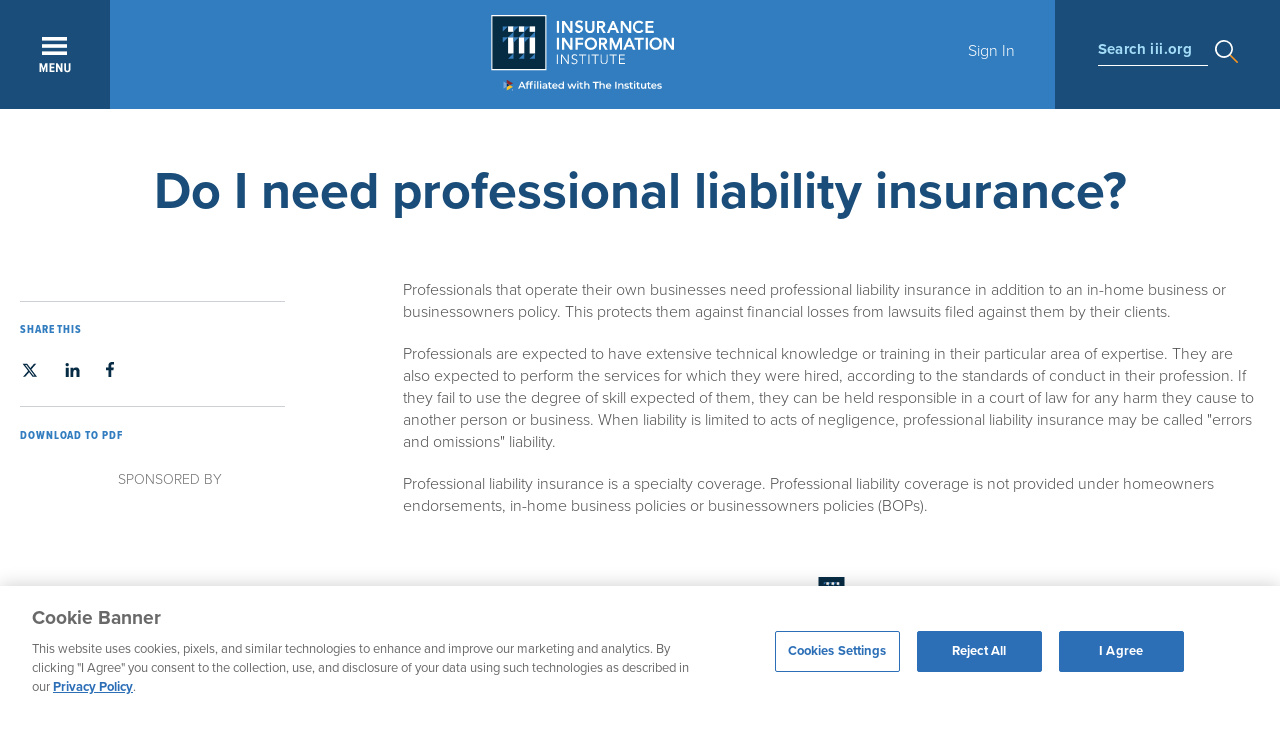

--- FILE ---
content_type: text/html; charset=utf-8
request_url: https://www.iii.org/article/do-i-need-professional-liability-insurance
body_size: 12971
content:

<!DOCTYPE html PUBLIC "-//W3C//DTD XHTML+RDFa 1.0//EN" "https://www.w3.org/MarkUp/DTD/xhtml-rdfa-1.dtd">
<html xmlns="https://www.w3.org/1999/xhtml" xml:lang="en" version="XHTML+RDFa 1.0" dir="ltr"
  xmlns:content="https://purl.org/rss/1.0/modules/content/"
  xmlns:dc="https://purl.org/dc/terms/"
  xmlns:foaf="https://xmlns.com/foaf/0.1/"
  xmlns:rdfs="https://www.w3.org/2000/01/rdf-schema#"
  xmlns:sioc="https://rdfs.org/sioc/ns#"
  xmlns:sioct="https://rdfs.org/sioc/types#"
  xmlns:skos="https://www.w3.org/2004/02/skos/core#"
  xmlns:xsd="https://www.w3.org/2001/XMLSchema#">
<head profile="https://www.w3.org/1999/xhtml/vocab">
  <!-- Google Tag Manager -->
      <!-- Production GTM -->
    <script>(function(w,d,s,l,i){w[l]=w[l]||[];w[l].push({'gtm.start':
    new Date().getTime(),event:'gtm.js'});var f=d.getElementsByTagName(s)[0],
    j=d.createElement(s),dl=l!='dataLayer'?'&l='+l:'';j.async=true;j.src=
    'https://www.googletagmanager.com/gtm.js?id='+i+dl;f.parentNode.insertBefore(j,f);
    })(window,document,'script','dataLayer','GTM-59PD8RW');</script>
    <!-- End Google Tag Manager -->

  <!--[if IE]><![endif]-->
<meta charset="utf-8" />
<script src="https://www.google.com/recaptcha/api.js?hl=en" async="async" defer="defer"></script>
<meta name="viewport" content="width=device-width, initial-scale=1, maximum-scale=1" />

  <title>Do I need professional liability insurance? | III</title>
  <link type="text/css" rel="stylesheet" href="https://www.iii.org/sites/default/files/css/css_xE-rWrJf-fncB6ztZfd2huxqgxu4WO-qwma6Xer30m4.css" media="all" />
<link type="text/css" rel="stylesheet" href="https://www.iii.org/sites/default/files/css/css_zeN4XZobzATw8CnCHAcWrXgCflRvFdmeHrxJMJBlqE4.css" media="all" />
<link type="text/css" rel="stylesheet" href="https://www.iii.org/sites/default/files/css/css_xW_a98EJhJyQpirgW-OUd4SVWtSHWcQQ3H1ranrIwck.css" media="all" />
<link type="text/css" rel="stylesheet" href="https://www.iii.org/sites/default/files/css/css_sIbkPhhNqYDDJs7qCDWNXqtiTleUWRPBsvs1H1Om-3U.css" media="all" />
  <script src="/sites/all/modules/jquery_update/replace/jquery/1.12/jquery.min.js?v=1.12.4"></script>
<script src="/misc/jquery-extend-3.4.0.js?v=1.12.4"></script>
<script src="/misc/jquery-html-prefilter-3.5.0-backport.js?v=1.12.4"></script>
<script src="/misc/jquery.once.js?v=1.2"></script>
<script>
<!--//--><![CDATA[//><!--
var googletag = googletag || {};
googletag.cmd = googletag.cmd || [];
googletag.slots = googletag.slots || {};
//--><!]]>
</script>
<script src="//securepubads.g.doubleclick.net/tag/js/gpt.js"></script>
<script src="/misc/drupal.js?t7dqau"></script>
<script>
<!--//--><![CDATA[//><!--
jQuery.extend(Drupal.settings, {"basePath":"\/","pathPrefix":"","setHasJsCookie":0,"ajaxPageState":{"theme":"iii_responsive","theme_token":"ItUCHN5Uhb6wMQlf2HwbzAT9E_sQJxv2y0Yw64GS4-8","js":{"sites\/all\/modules\/highlight\/js\/highlight.js":1,"sites\/all\/modules\/jquery_update\/replace\/jquery\/1.12\/jquery.min.js":1,"misc\/jquery-extend-3.4.0.js":1,"misc\/jquery-html-prefilter-3.5.0-backport.js":1,"misc\/jquery.once.js":1,"\/\/securepubads.g.doubleclick.net\/tag\/js\/gpt.js":1,"misc\/drupal.js":1,"sites\/all\/modules\/jquery_update\/js\/jquery_browser.js":1,"misc\/form-single-submit.js":1,"sites\/all\/modules\/nylon_reusable_content\/nylon_reusable_content.js":1,"sites\/all\/modules\/entityreference\/js\/entityreference.js":1,"sites\/all\/modules\/nylon_content_snapshot\/nylon_content_snapshot.js":1,"sites\/all\/modules\/nylon_editor_styles\/nylon_editor_styles.js":1,"sites\/all\/modules\/nylon_form_overrides\/nylon_form_overrides.js":1,"sites\/all\/modules\/nylon_members_news\/nylon_members_news.js":1,"sites\/all\/modules\/nylon_site_search\/nylon_site_search.js":1,"sites\/all\/modules\/tablesorter\/tablesortervar.js":1,"sites\/all\/libraries\/colorbox\/jquery.colorbox-min.js":1,"sites\/all\/libraries\/DOMPurify\/purify.min.js":1,"sites\/all\/modules\/colorbox\/js\/colorbox.js":1,"sites\/all\/modules\/colorbox\/styles\/default\/colorbox_style.js":1,"sites\/all\/modules\/dhtml_menu\/dhtml_menu.js":1,"sites\/all\/modules\/iframe\/iframe.js":1,"sites\/all\/modules\/custom_social_sharing\/js\/custom_sharing_count.js":1,"https:\/\/ws.sharethis.com\/button\/buttons.js":1,"sites\/all\/modules\/captcha\/captcha.js":1,"sites\/all\/modules\/highlight\/js\/jquery.highlight.js":1,"sites\/all\/libraries\/tablesorter\/jquery.tablesorter.min.js":1,"sites\/all\/libraries\/tablesorter\/jquery.metadata.js":1,"sites\/all\/libraries\/tablesorter\/addons\/pager\/jquery.tablesorter.pager.js":1,"sites\/all\/modules\/google_analytics\/googleanalytics.js":1,"https:\/\/www.googletagmanager.com\/gtag\/js?id=UA-542962-2":1,"sites\/all\/themes\/iii_responsive\/js\/jquery-ui-1.12.1.custom\/jquery-ui.js":1,"sites\/all\/themes\/iii_responsive\/js\/scripts.js":1},"css":{"modules\/system\/system.base.css":1,"modules\/system\/system.menus.css":1,"modules\/system\/system.messages.css":1,"modules\/system\/system.theme.css":1,"modules\/field\/theme\/field.css":1,"sites\/all\/modules\/logintoboggan\/logintoboggan.css":1,"modules\/node\/node.css":1,"sites\/all\/modules\/nylon_content_snapshot\/nylon_content_snapshot.css":1,"sites\/all\/modules\/nylon_highlight_box\/nylon_highlight_box.css":1,"sites\/all\/modules\/panels_mini_ipe\/panels-mini-ipe.css":1,"modules\/search\/search.css":1,"modules\/user\/user.css":1,"sites\/all\/modules\/views\/css\/views.css":1,"sites\/all\/modules\/media\/modules\/media_wysiwyg\/css\/media_wysiwyg.base.css":1,"sites\/all\/modules\/nylon_reusable_content\/plugins\/nylon_reusable_content\/nylon_reusable_content.css":1,"sites\/all\/modules\/colorbox\/styles\/default\/colorbox_style.css":1,"sites\/all\/modules\/ctools\/css\/ctools.css":1,"sites\/all\/modules\/dhtml_menu\/dhtml_menu.css":1,"sites\/all\/modules\/panels\/css\/panels.css":1,"sites\/all\/modules\/wysiwyg_linebreaks\/wysiwyg_linebreaks.css":1,"sites\/all\/modules\/print\/print_ui\/css\/print_ui.theme.css":1,"sites\/all\/libraries\/tablesorter\/themes\/blue\/style.css":1,"sites\/all\/modules\/nylon_form_overrides\/nylon_form_overrides.css":1,"sites\/all\/themes\/iii_responsive\/css\/styles.css":1,"sites\/all\/themes\/iii_responsive\/js\/jquery-ui-1.12.1.custom\/jquery-ui.css":1}},"colorbox":{"opacity":"0.85","current":"{current} of {total}","previous":"\u00ab Prev","next":"Next \u00bb","close":"Close","maxWidth":"98%","maxHeight":"98%","fixed":true,"mobiledetect":true,"mobiledevicewidth":"480px","file_public_path":"\/sites\/default\/files","specificPagesDefaultValue":"admin*\nimagebrowser*\nimg_assist*\nimce*\nnode\/add\/*\nnode\/*\/edit\nprint\/*\nprintpdf\/*\nsystem\/ajax\nsystem\/ajax\/*"},"dhtmlMenu":{"nav":"none","animation":{"effects":{"height":"height","opacity":"opacity","width":0},"speed":"500"},"effects":{"siblings":"none","children":"close-children","remember":"0"},"filter":{"type":"blacklist","list":{"main-menu":"main-menu","management":"management","menu-footer":"menu-footer","menu-lower-footer-links":"menu-lower-footer-links","navigation":"navigation","shortcut-set-1":"shortcut-set-1","user-menu":"user-menu","menu-connect":0,"menu-insurance-topics":0,"menu-members":0,"menu-press-room":0,"menu-publications":0,"menu-services":0}}},"custom_social_sharing":{"node_id":"2144"},"urlIsAjaxTrusted":{"\/article\/do-i-need-professional-liability-insurance":true},"better_exposed_filters":{"views":{"topics_areas":{"displays":{"block":{"filters":[]},"block_1":{"filters":[]}}}}},"highlight":{"area":"body","class":"highlight","color":"yellow","textColor":"black","wordsonly":true,"patterns":"^.+[\u0026?]body_value=([^\u0026]+).*$","referrerPatterns":"^http:\/\/www\\.google\\.com.+[\u0026?]q=([^\u0026]+).*$\r\n^http:\/\/www\\.google\\.co\\.uk.+[\u0026?]q=([^\u0026]+).*$\r\n^http:\/\/search\\.yahoo\\.com.+[\u0026?]p=([^\u0026]+).*$\r\n^http:\/\/search\\.yahoo\\.co\\.uk.+[\u0026?]p=([^\u0026]+).*$\r\n^http:\/\/www\\.bing\\.com.+[\u0026?]q=([^\u0026]+).*$","stopwords":"a,about,above,above,across,after,afterwards,again,against,all,almost,alone,along,already,also,although,always,am,among,amongst,amoungst,amount,an,and,another,any,anyhow,anyone,anything,anyway,anywhere,are,around,as,at,back,be,became,because,become,becomes,becoming,been,before,beforehand,behind,being,below,beside,besides,between,beyond,bill,both,bottom,but,by,call,can,cannot,cant,co,con,could,couldnt,cry,de,describe,detail,do,done,down,due,during,each,eg,eight,either,eleven,else,elsewhere,empty,enough,etc,even,ever,every,everyone,everything,everywhere,except,few,fifteen,fify,fill,find,fire,first,five,for,former,formerly,forty,found,four,from,front,full,further,get,give,go,had,has,hasnt,have,he,hence,her,here,hereafter,hereby,herein,hereupon,hers,herself,him,himself,his,how,however,hundred,ie,if,in,inc,indeed,interest,into,is,it,its,itself,keep,last,latter,latterly,least,less,ltd,made,many,may,me,meanwhile,might,mill,mine,more,moreover,most,mostly,move,much,must,my,myself,name,namely,neither,never,nevertheless,next,nine,no,nobody,none,noone,nor,not,nothing,now,nowhere,of,off,often,on,once,one,only,onto,or,other,others,otherwise,our,ours,ourselves,out,over,own,part,per,perhaps,please,put,rather,re,same,see,seem,seemed,seeming,seems,serious,several,she,should,show,side,since,sincere,six,sixty,so,some,somehow,someone,something,sometime,sometimes,somewhere,still,such,system,take,ten,than,that,the,their,them,themselves,then,thence,there,thereafter,thereby,therefore,therein,thereupon,these,they,thickv,thin,third,this,those,though,three,through,throughout,thru,thus,to,together,too,top,toward,towards,twelve,twenty,two,un,under,until,up,upon,us,very,via,was,we,well,were,what,whatever,when,whence,whenever,where,whereafter,whereas,whereby,wherein,whereupon,wherever,whether,which,while,whither,who,whoever,whole,whom,whose,why,will,with,within,without,would,yet,you,your,yours,yourself,yourselves,the"},"tablesorter":{"zebra":1,"odd":"odd","even":"even"},"googleanalytics":{"account":["UA-542962-2"],"trackOutbound":1,"trackMailto":1,"trackDownload":1,"trackDownloadExtensions":"7z|aac|arc|arj|asf|asx|avi|bin|csv|doc(x|m)?|dot(x|m)?|exe|flv|gif|gz|gzip|hqx|jar|jpe?g|js|mp(2|3|4|e?g)|mov(ie)?|msi|msp|pdf|phps|png|ppt(x|m)?|pot(x|m)?|pps(x|m)?|ppam|sld(x|m)?|thmx|qtm?|ra(m|r)?|sea|sit|tar|tgz|torrent|txt|wav|wma|wmv|wpd|xls(x|m|b)?|xlt(x|m)|xlam|xml|z|zip","trackColorbox":1}});
//--><!]]>
</script>
<script src="/sites/all/modules/jquery_update/js/jquery_browser.js?v=0.0.1"></script>
<script>
<!--//--><![CDATA[//><!--
var mapping = googletag.sizeMapping()
  .addSize([768, 400], [[300, 250], [300, 600]])
  .addSize([0, 0], [300, 250])
  .build();
googletag.slots["sidebar"] = googletag.defineSlot("/22604326247/Triple-I/sidebar_a", [300, 600], "dfp-ad-sidebar")
  .addService(googletag.pubads())
  .setTargeting("pagetype", "post")
  .defineSizeMapping(mapping);
//--><!]]>
</script>
<script src="/misc/form-single-submit.js?v=7.105"></script>
<script src="/sites/all/modules/nylon_reusable_content/nylon_reusable_content.js?t7dqau"></script>
<script src="/sites/all/modules/entityreference/js/entityreference.js?t7dqau"></script>
<script src="/sites/all/modules/nylon_content_snapshot/nylon_content_snapshot.js?t7dqau"></script>
<script src="/sites/all/modules/nylon_editor_styles/nylon_editor_styles.js?t7dqau"></script>
<script src="/sites/all/modules/nylon_form_overrides/nylon_form_overrides.js?t7dqau"></script>
<script src="/sites/all/modules/nylon_members_news/nylon_members_news.js?t7dqau"></script>
<script src="/sites/all/modules/nylon_site_search/nylon_site_search.js?t7dqau"></script>
<script src="/sites/all/modules/tablesorter/tablesortervar.js?t7dqau"></script>
<script>
<!--//--><![CDATA[//><!--
googletag.cmd.push(function() {
  googletag.pubads().enableAsyncRendering();
  googletag.pubads().enableSingleRequest();
  googletag.pubads().collapseEmptyDivs();
});

googletag.enableServices();
//--><!]]>
</script>
<script src="/sites/all/libraries/colorbox/jquery.colorbox-min.js?t7dqau"></script>
<script src="/sites/all/libraries/DOMPurify/purify.min.js?t7dqau"></script>
<script src="/sites/all/modules/colorbox/js/colorbox.js?t7dqau"></script>
<script src="/sites/all/modules/colorbox/styles/default/colorbox_style.js?t7dqau"></script>
<script src="/sites/all/modules/dhtml_menu/dhtml_menu.js?t7dqau"></script>
<script src="/sites/all/modules/iframe/iframe.js?t7dqau"></script>
<script>
<!--//--><![CDATA[//><!--
      // close script tag for SecKit protection
      //--><!]]>
      </script>
      <script type="text/javascript" src="/sites/all/modules/seckit/js/seckit.document_write.js"></script>
      <link type="text/css" rel="stylesheet" id="seckit-clickjacking-no-body" media="all" href="/sites/all/modules/seckit/css/seckit.no_body.css" />
      <!-- stop SecKit protection -->
      <noscript>
      <link type="text/css" rel="stylesheet" id="seckit-clickjacking-noscript-tag" media="all" href="/sites/all/modules/seckit/css/seckit.noscript_tag.css" />
      <div id="seckit-noscript-tag">
        Sorry, you need to enable JavaScript to visit this website.
      </div>
      </noscript>
      <script type="text/javascript">
      <!--//--><![CDATA[//><!--
      // open script tag to avoid syntax errors
//--><!]]>
</script>
<script src="/sites/all/modules/custom_social_sharing/js/custom_sharing_count.js?t7dqau"></script>
<script>
<!--//--><![CDATA[//><!--
var switchTo5x = true;var useFastShare = 1;
//--><!]]>
</script>
<script src="https://ws.sharethis.com/button/buttons.js"></script>
<script>
<!--//--><![CDATA[//><!--
if (typeof stLight !== 'undefined') { stLight.options({"publisher":"dr-5ba6b4d0-ef98-245d-fe0d-1b7c217dd52","version":"5x","shorten":"false","lang":"en"}); }
//--><!]]>
</script>
<script src="/sites/all/modules/captcha/captcha.js?t7dqau"></script>
<script src="/sites/all/modules/highlight/js/jquery.highlight.js?t7dqau"></script>
<script src="/sites/all/libraries/tablesorter/jquery.tablesorter.min.js?t7dqau"></script>
<script src="/sites/all/libraries/tablesorter/jquery.metadata.js?t7dqau"></script>
<script src="/sites/all/libraries/tablesorter/addons/pager/jquery.tablesorter.pager.js?t7dqau"></script>
<script src="/sites/all/modules/google_analytics/googleanalytics.js?t7dqau"></script>
<script async="async" src="https://www.googletagmanager.com/gtag/js?id=UA-542962-2"></script>
<script>
<!--//--><![CDATA[//><!--
window.dataLayer = window.dataLayer || [];function gtag(){dataLayer.push(arguments)};gtag("js", new Date());gtag("set", "developer_id.dMDhkMT", true);gtag("config", "UA-542962-2", {"groups":"default"});
//--><!]]>
</script>
<script src="/sites/all/themes/iii_responsive/js/jquery-ui-1.12.1.custom/jquery-ui.js?t7dqau"></script>
<script src="/sites/all/themes/iii_responsive/js/scripts.js?t7dqau"></script>
  	    <!-- TypeKit -->
    <script>
      (function(d) {
        var config = {
          kitId: 'uvh3wjn',
          scriptTimeout: 100,
          async: true
        },
        h=d.documentElement,t=setTimeout(function(){h.className=h.className.replace(/\bwf-loading\b/g,"")+" wf-inactive";},config.scriptTimeout),tk=d.createElement("script"),f=false,s=d.getElementsByTagName("script")[0],a;h.className+=" wf-loading";tk.src='https://use.typekit.net/'+config.kitId+'.js';tk.async=true;tk.onload=tk.onreadystatechange=function(){a=this.readyState;if(f||a&&a!="complete"&&a!="loaded")return;f=true;clearTimeout(t);try{Typekit.load(config)}catch(e){}};s.parentNode.insertBefore(tk,s)
      })(document);
    </script>
    <!-- ------ -->
	
</head>
<body class="html not-front not-logged-in no-sidebars page-node page-node- page-node-2144 node-type-article i18n-en" >
  <!-- Google Tag Manager (noscript) -->
      <!-- Production GTM Noscript -->
    <noscript><iframe src="https://www.googletagmanager.com/ns.html?id=GTM-59PD8RW"
    height="0" width="0" style="display:none;visibility:hidden"></iframe></noscript>
    <!-- End Google Tag Manager (noscript) -->
    
    <div id="block-nylon-common-functions-responsive-header" class="block block-nylon-common-functions">

    
  <div class="content">
    
			<!-- ---------------------------------------------------------
				2017.4.19, Ye Wang
				Global top nav
			---------------------------------------------------------- -->
			<header id="nav">
				<div id="navigation" clear="clearfix">
					<a href="javascript:void(0);" title="Expand" id="menuBtn"></a>
					<a href="/" id="logo" title="Home"></a>
					<div id="breadcrumb">
					</div>
					<div id="userBox">
						<a href="/user" id="btnSignin">Sign In</a></div>
					<div id="searchBox">
						<div><label>Search iii.org</label></div>
					</div>
				</div>

				<!-- Top Menu Layer -->
				<div class="menu-panel" id="menu-panel-main">
					<div class="menu sGrid">
						<h5 class="menu">Main</h5>
						<div class="grid three-column"><h3><a href="/insurance-basics">Insurance: The Basics</a></h3><ul class="menu"><li><a href="/insurance-basics/about-the-industry">About the Industry</a></li><li><a href="/insurance-basics/auto-insurance">Auto Insurance</a></li><li><a href="/insurance-basics/homeowners-renters-insurance">Homeowners + Renters Insurance</a></li><li><a href="/insurance-basics/life-insurance">Life Insurance</a></li><li><a href="/insurance-basics/financial-planning">Financial Planning</a></li><li><a href="/insurance-basics/business-insurance">Business Insurance</a></li><li><a href="/insurance-basics/disasters-preparedness">Disasters + Preparedness</a></li><li><a href="/insurance-basics/thought-leadership">Thought Leadership</a></li><li><a href="/insurance-basics/other-insurance-topics">Other Insurance Topics</a></li></ul></div><div class="grid three-column"><h3><a href="/research-data">Research + Data</a></h3><ul class="menu"><li><a href="/research-data/auto">Auto</a></li><li><a href="/research-data/catastrophes">Catastrophes</a></li><li><a href="/research-data/commercial">Commercial</a></li><li><a href="/research-data/crime-fraud">Crime + Fraud</a></li><li><a href="/research-data/homeowners">Homeowners</a></li><li><a href="/research-data/insurance-industry">Insurance Industry</a></li><li><a href="/research-data/life-health">Life + Health</a></li><li><a href="/research-data/technology">Technology</a></li></ul></div><div class="grid three-column"><h3><a href="/resource-center">Resource Center</a></h3><ul class="menu"><li><a href="https://resilience.iii.org">Resilience Accelerator</a></li><li><a href="/resource-center/apps">Apps</a></li><li><a href="/resource-center/event-calendar">Event Calendar</a></li><li><a href="/resource-center/iii-glossary">I.I.I. Glossary</a></li><li><a href="/resource-center/iii-store">I.I.I. Store</a></li><li><a href="/resource-center/latest-studies">Latest Studies</a></li><li><a href="/resource-center/newsroom">Newsroom</a></li><li><a href="/resource-center/presentations">Presentations</a></li><li><a href="/resource-center/publications">Publications</a></li><li><a href="/resource-center/the-iii-insurance-blog" target="_blank">The I.I.I. Insurance Blog</a></li><li><a href="/resource-center/video-library">Video Library</a></li></ul></div>
					</div>
					<div class="menu secondary s4">
						<h5 class="menu">MEMBERSHIP</h5>
						<ul class="menu" style="margin-bottom:15px">
							
		<li><a href="https://www.iii.org/membership" target="_blank">Learn More About Membership</a></li>
		<li><a href="/user/register">Register for a Member Account</a></li>
		
						</ul>

                                                <h5 class="menu">AMPLIFY</h5>
                                                <ul class="menu" style="margin-bottom:15px;">
                                                        <li><a href="/amplify">Learn More About Amplify</a></li>
                                                </ul>


						<h5 class="menu">EN ESPA&Ntilde;OL</h5>
						<ul class="menu"  style="margin-bottom:15px;">
							
	<li><a href="/insurance-basics/conceptos-basicos-seguros">Conceptos B&aacute;sicos de Seguros</a></li>
	
						</ul>

						<h5 class="menu"  style="margin-bottom:5px;">Connect With Us</h5>
						<div class="menu-smedia clearfix" style="margin-bottom:0;">
							<ul class="menu" style="margin-bottom:0;">
								
		<li class="smedia_tw"><a href="https://twitter.com/iiiorg" target="_blank"><svg xmlns="https://www.w3.org/2000/svg" viewBox="0 0 24 24"><path d="M18.244 2.25h3.308l-7.227 8.26 8.502 11.24H16.17l-5.214-6.817L4.99 21.75H1.68l7.73-8.835L1.254 2.25H8.08l4.713 6.231zm-1.161 17.52h1.833L7.084 4.126H5.117z"/></svg></a></li>
		<li class="smedia_linkedin"><a href="https://www.linkedin.com/company/insurance-information-institute" target="_blank"><svg xmlns="https://www.w3.org/2000/svg" viewBox="0 0 25.76364 25.71977"><path class="cls-1" d="M.42382,8.54057H5.76854v17.1792H.42382ZM3.09765,0A3.09569,3.09569,0,1,1,0,3.09473,3.09618,3.09618,0,0,1,3.09765,0"/><path class="cls-1" d="M9.11914,8.54057h5.1182v2.3471h.0732a5.608,5.608,0,0,1,5.0518-2.7749c5.4023,0,6.4013,3.5572,6.4013,8.1841v9.4229h-5.334v-8.3536c0-1.9921-.039-4.5556-2.7753-4.5556-2.7784,0-3.2022,2.1699-3.2022,4.4111v8.4981h-5.333Z"/></svg></a></li>
		<li class="smedia_fb"><a href="https://www.facebook.com/iiiorg/" target="_blank"><svg xmlns="https://www.w3.org/2000/svg" viewBox="0 0 117.6685 226.584"><path id="f" class="cls-1" d="M76.3765,226.584V123.2285h34.6929l5.1938-40.2798H76.3765V57.2319c0-11.6621,3.2383-19.6094,19.9624-19.6094l21.3296-.0097V1.5869A285.42388,285.42388,0,0,0,86.5874,0C55.835,0,34.7813,18.771,34.7813,53.2436V82.9487H0v40.2798H34.7813V226.584Z"/></svg></a></li>
		<li class="smedia_youtube"><a href="https://www.youtube.com/user/iiivideo" target="_blank"><svg xmlns="https://www.w3.org/2000/svg" viewBox="0 0 20 14.06678"><g id="Lozenge"><path class="cls-1" d="M19.80029,3.03467a4.32693,4.32693,0,0,0-.7951-1.98517A2.8605,2.8605,0,0,0,17.00128.20233C14.20257,0,10.00433,0,10.00433,0H9.99567s-4.19812,0-6.997.20233A2.861,2.861,0,0,0,.99481,1.0495,4.32517,4.32517,0,0,0,.2,3.03467,30.24514,30.24514,0,0,0,0,6.27155V7.78888a30.24694,30.24694,0,0,0,.2,3.23694A4.32517,4.32517,0,0,0,.9948,13.011a3.39138,3.39138,0,0,0,2.20526.85486c1.6.15344,6.79993.20093,6.79993.20093s4.20258-.00635,7.00128-.20862a2.8605,2.8605,0,0,0,2.00391-.84717,4.32693,4.32693,0,0,0,.7951-1.98517A30.29228,30.29228,0,0,0,20,7.78888V6.27155A30.29065,30.29065,0,0,0,19.80029,3.03467ZM7.93524,9.62767,7.93433,4.00812l5.40411,2.81952Z"/></g></svg></a></li>
		<!-- li class="smedia_pinterest"><a href="https://www.pinterest.com/iiiorg/" target="_blank"><svg xmlns="https://www.w3.org/2000/svg" viewBox="0 0 16.12049 20"><path class="cls-1" d="M3.46056,19.69448A12.09982,12.09982,0,0,1,3.50442,16.074c.22928-.985,1.48-6.27375,1.48-6.27375a4.55656,4.55656,0,0,1-.37757-1.87387c0-1.755,1.01721-3.06523,2.28377-3.06523A1.58562,1.58562,0,0,1,8.48762,6.639a25.42349,25.42349,0,0,1-1.04536,4.20237,1.83253,1.83253,0,0,0,1.869,2.28073c2.24331,0,3.96763-2.36536,3.96763-5.77973A4.9824,4.9824,0,0,0,8.46015,2.20153q-.22664-.00733-.45325.006a5.46319,5.46319,0,0,0-5.694,5.22214q-.00551.12754-.00506.25524a4.90979,4.90979,0,0,0,.93928,2.88035.37743.37743,0,0,1,.08756.362c-.09584.3987-.30876,1.256-.35056,1.43138-.05508.23106-.18294.28-.42207.16881C.98554,11.79362,0,9.489,0,7.63781,0,3.65634,2.89279,0,8.33949,0c4.37835,0,7.781,3.11992,7.781,7.28954,0,4.34984-2.74271,7.85056-6.54951,7.85056a3.378,3.378,0,0,1-2.89282-1.44927s-.63284,2.40984-.78628,3.00036A14.1084,14.1084,0,0,1,4.32315,20Z"/></svg></a></li -->
		<!-- li class="smedia_gplus"><a href="https://plus.google.com/+IiiOrg" target="_blank"><svg xmlns="https://www.w3.org/2000/svg" viewBox="0 0 22 14"><path class="cls-1" d="M22,6H20V4H18V6H16V8h2v2h2V8h2ZM7,6V8.4h3.97A3.7802,3.7802,0,0,1,7,11.42,4.42074,4.42074,0,0,1,7,2.58,3.93932,3.93932,0,0,1,9.79,3.66l1.9-1.83A6.71,6.71,0,0,0,7,0,7,7,0,0,0,7,14a6.45683,6.45683,0,0,0,6.72-6.84A6.439,6.439,0,0,0,13.61,6Z"/></svg></a></li -->
	
							</ul>
						</div>
					</div>
				</div>
				<!-- END OF TOP MENU LAYER -->
				<!-- Search stats -->
				<div class="menu-panel" id="menu-panel-search">
					<form id="search" action="/search/node" class="clearfix">
						<a class="btnClose"></a>
						<input type="text" id="keyword" name="keys" maxlength="128" placeholder="Type to Search iii.org" value="" />
					</form>
					<div id="menu-search" class="clearfix">
						<div class="row menu clearfix">
							<div class="grid three-column">
								<ul class="menu keyword">
									<li class="label">Popular search terms</li>
									<li><a href="/search/node/Automobile">Automobile</a></li>
									<li><a href="/search/node/Home + Renters">Home + Renters</a></li>
									<li><a href="/search/node/Claims">Claims</a></li>
									<li><a href="/search/node/Fraud">Fraud</a></li>
									<li><a href="/search/node/Hurricane">Hurricane</a></li>
								</ul>
							</div>
							<div class="grid three-column">
								<ul class="menu">
									<li class="label">Popular Topics</li>
									<li><a href="/insurance-basics/auto-insurance/shopping-for-insurance">Automobile</a></li>
									<li><a href="/insurance-basics/homeowners-renters-insurance/shopping-for-insurance-0">Home + Renters</a></li>
									<li><a href="/insurance-basics/insurance-101/insurance-impact">The Basics</a></li>
									<li><a href="/insurance-basics/disasters-preparedness/weather">Disaster + Preparation</a></li>
									<li><a href="/insurance-basics/life-insurance/shopping-for-insurance-1">Life Insurance</a></li>
								</ul>
							</div>
							<div class="grid three-column">
								<h5 class="menu">Popular Media</h5>
								<ul class="menu">
									<li><a href="/resource-center/video-library">Video Library</a></li>
									<li><a href="/research-data">Research + Data</a></li>
									<li><a href="/resource-center/newsroom">Newsroom</a></li>
								</ul>
							</div>
						</div>
						<!--div class="row bottom clearfix">Not sure what you're looking for? <a href="" class="link">Try Our Guided Tour to get you started</a>.</div-->
					</div>
				</div>
				<!-- END OF SEARCH STATS -->
				<!-- ---------------------------------------------------------
					2017.5.17, Ye Wang
					User sign-in form:
					- modal triggered by top nav;
					- sign-in page;
				---------------------------------------------------------- -->
				<!-- Sign-in Modal -->
					<div id="menu-layer-signin" style="display: none;">
						<div class="wrapper">
							<div class="grid-wrapper"><form action="/article/do-i-need-professional-liability-insurance" method="post" id="user-login" accept-charset="UTF-8"><div>
			<h2>Sign In</h2>
			<p>Please sign in to access member exclusive content.</p>
			<div class="form-item form-type-textfield form-item-name">
  <label for="edit-name">Email Address <span class="form-required" title="This field is required.">*</span></label>
 <input placeholder="Email Address" type="text" id="edit-name" name="name" value="" size="60" maxlength="60" class="form-text required" />
<div class="description">Enter your username (email)</div>
</div>
<div class="form-item form-type-password form-item-pass">
  <label for="edit-pass">Password <span class="form-required" title="This field is required.">*</span></label>
 <input placeholder="Password" type="password" id="edit-pass" name="pass" size="60" maxlength="128" class="form-text required" />
<div class="description">Enter your password.</div>
</div>
<input type="hidden" name="form_build_id" value="form-vXHEmNSCJPT5MiJAvpwthIopFsm3vXGh1g-xDKFEg5Y" />
<input type="hidden" name="form_id" value="user_login" />
<div class="captcha"><input type="hidden" name="captcha_sid" value="361494412" />
<input type="hidden" name="captcha_token" value="a2bf8ad8288fbe7de55624b308297547" />
<input type="hidden" name="captcha_response" value="Google no captcha" />
<div class="g-recaptcha" data-sitekey="6Le15xUTAAAAAMW5uUqyLBaG7DPHXIgzPVrf2UhF" data-theme="light" data-type="image"></div><input type="hidden" name="captcha_cacheable" value="1" />
</div><div class="form-actions form-wrapper" id="edit-actions"><input class="btn form-submit" type="submit" id="edit-submit" name="op" value="Log in" /></div>
			<p><a href="/user/password" class="link" target="_top">Forgot Password?</a></p>
			<h3>Don't Have an Account?<br /><a href="/user/register" class="link" target="_top">Register Now</a></h3>
			<p><a href="https://www.iii.org/membership" class="link" target="_blank">Learn more about membership</a></p>
			<hr />
			<!--a href="javascript:alert('coming soon')"><img src="themes/iii-d6/images/global/btn_linkedin.png" /></a-->
			</div></form>
							</div>
						</div>
					</div>
				<!-- END OF SIGN-IN MODAL -->
				</header>  </div>
</div>

<div class="wrapper-962">
	<!-- Article Header -->
	<header class="light">
		<h1>Do I need professional liability insurance?</h1>	</header>
	<!-- END OF ARTICLE HEADER -->


	<div class="grid-wrapper">
		<!-- Sidebar -->
		<div class="grid-962 three-column-962">
			<div id="sidebar">
      	<h4></h4>        				<hr />
        				<div class="menu-smedia" id="bookmarks-addthis">
          <label>SHARE THIS</label>
          <div class="sharethis-buttons">
            <div class="sharethis-wrapper">
						               <span class="st_twitter_custom smedia_tw"><svg xmlns="https://www.w3.org/2000/svg" viewBox="1 1 21 21"><path d="M18.244 2.25h3.308l-7.227 8.26 8.502 11.24H16.17l-5.214-6.817L4.99 21.75H1.68l7.73-8.835L1.254 2.25H8.08l4.713 6.231zm-1.161 17.52h1.833L7.084 4.126H5.117z"/></svg></span>
              <span class="st_linkedin_custom smedia_linkedin"><svg xmlns="https://www.w3.org/2000/svg" viewBox="0 0 25.76364 25.71977"><path class="cls-1" d="M.42382,8.54057H5.76854v17.1792H.42382ZM3.09765,0A3.09569,3.09569,0,1,1,0,3.09473,3.09618,3.09618,0,0,1,3.09765,0"/><path class="cls-1" d="M9.11914,8.54057h5.1182v2.3471h.0732a5.608,5.608,0,0,1,5.0518-2.7749c5.4023,0,6.4013,3.5572,6.4013,8.1841v9.4229h-5.334v-8.3536c0-1.9921-.039-4.5556-2.7753-4.5556-2.7784,0-3.2022,2.1699-3.2022,4.4111v8.4981h-5.333Z"/></svg></span>
              <span class="st_facebook_custom smedia_fb"><svg xmlns="https://www.w3.org/2000/svg" viewBox="0 0 117.6685 226.584"><path id="f" class="cls-1" d="M76.3765,226.584V123.2285h34.6929l5.1938-40.2798H76.3765V57.2319c0-11.6621,3.2383-19.6094,19.9624-19.6094l21.3296-.0097V1.5869A285.42388,285.42388,0,0,0,86.5874,0C55.835,0,34.7813,18.771,34.7813,53.2436V82.9487H0v40.2798H34.7813V226.584Z"/></svg></span>
            </div>
          </div>
				</div>
				<hr />
        				<ul class="tool-links">
        <li><a href="/customprint/article/do-i-need-professional-liability-insurance">DOWNLOAD TO PDF</a></li>				</ul>
			</div>
			<div style="margin-top:1rem;"><div style="text-align: center; color: #706e6e; width: 300px; font-size: 14px; padding-bottom: 4px;">SPONSORED BY</div>    <div id="block-dfp-sidebar" class="block block-dfp">

    
  <div class="content">
    <div id="dfp-ad-sidebar-wrapper" class="dfp-tag-wrapper">
<div  id="dfp-ad-sidebar" class="dfp-tag-wrapper">
    <script type="text/javascript">
    googletag.cmd.push(function() {
      googletag.display("dfp-ad-sidebar");
    });
  </script>
</div>
</div>  </div>
</div>
</div>		</div>
		<!-- END OF SIDEBAR -->

    
		<!-- Article Content -->
		<div class="grid-962 seven-column-962">
    <div class="field field-name-body field-type-text-with-summary field-label-hidden"><div class="field-items"><div class="field-item even" property="content:encoded"><p>Professionals that operate their own businesses need professional liability insurance in addition to an in-home business or businessowners policy. This protects them against financial losses from lawsuits filed against them by their clients.</p>
<p>Professionals are expected to have extensive technical knowledge or training in their particular area of expertise. They are also expected to perform the services for which they were hired, according to the standards of conduct in their profession. If they fail to use the degree of skill expected of them, they can be held responsible in a court of law for any harm they cause to another person or business. When liability is limited to acts of negligence, professional liability insurance may be called "errors and omissions" liability. </p>
<p>Professional liability insurance is a specialty coverage. Professional liability coverage is not provided under homeowners endorsements, in-home business policies or businessowners policies (BOPs).</p>
</div></div></div>
			<!-- End of Article Content -->
			<p class="end"><a href="#top" id="navTop">Back to top</a></p>
			<!-- ---------------- -->

			<!-- Related Articles -->
    				<!-- ---------------- -->

		</div>
		<!-- END OF ARTICLE CONTENT -->

    
	</div>
</div>
<!-- /#page -->

<!-- WYSIWYG image viewer -->
<div id="dialogImg"></div>

    <div id="block-nylon-common-functions-responsive-footer" class="block block-nylon-common-functions">

    
  <div class="content">
    
		<!-- ---------------------------------------------------------
			2017.4.19, Ye Wang
			Global Footer

			2017.6.16, Ye Wang
			Banner removed - app decommishioned;
		---------------------------------------------------------- -->
			<a id="sidebar-toggle"></a>

			<footer>
				<!-- <a href=""><img src="themes/iii-d6/images/global/banner_footer.png" /></a>	 -->
				<div class="wrapper-962">
					<div class="grid-wrapper">
						<div class="grid-962 three-column-962">
							<a id="logo-footer" href="/"></a>
							<div class="menu-smedia">
								<label class="menu">Connect With Us</label>
								<ul>
									
		<li class="smedia_tw"><a href="https://twitter.com/iiiorg" target="_blank"><svg xmlns="https://www.w3.org/2000/svg" viewBox="0 0 24 24"><path d="M18.244 2.25h3.308l-7.227 8.26 8.502 11.24H16.17l-5.214-6.817L4.99 21.75H1.68l7.73-8.835L1.254 2.25H8.08l4.713 6.231zm-1.161 17.52h1.833L7.084 4.126H5.117z"/></svg></a></li>
		<li class="smedia_linkedin"><a href="https://www.linkedin.com/company/insurance-information-institute" target="_blank"><svg xmlns="https://www.w3.org/2000/svg" viewBox="0 0 25.76364 25.71977"><path class="cls-1" d="M.42382,8.54057H5.76854v17.1792H.42382ZM3.09765,0A3.09569,3.09569,0,1,1,0,3.09473,3.09618,3.09618,0,0,1,3.09765,0"/><path class="cls-1" d="M9.11914,8.54057h5.1182v2.3471h.0732a5.608,5.608,0,0,1,5.0518-2.7749c5.4023,0,6.4013,3.5572,6.4013,8.1841v9.4229h-5.334v-8.3536c0-1.9921-.039-4.5556-2.7753-4.5556-2.7784,0-3.2022,2.1699-3.2022,4.4111v8.4981h-5.333Z"/></svg></a></li>
		<li class="smedia_fb"><a href="https://www.facebook.com/iiiorg/" target="_blank"><svg xmlns="https://www.w3.org/2000/svg" viewBox="0 0 117.6685 226.584"><path id="f" class="cls-1" d="M76.3765,226.584V123.2285h34.6929l5.1938-40.2798H76.3765V57.2319c0-11.6621,3.2383-19.6094,19.9624-19.6094l21.3296-.0097V1.5869A285.42388,285.42388,0,0,0,86.5874,0C55.835,0,34.7813,18.771,34.7813,53.2436V82.9487H0v40.2798H34.7813V226.584Z"/></svg></a></li>
		<li class="smedia_youtube"><a href="https://www.youtube.com/user/iiivideo" target="_blank"><svg xmlns="https://www.w3.org/2000/svg" viewBox="0 0 20 14.06678"><g id="Lozenge"><path class="cls-1" d="M19.80029,3.03467a4.32693,4.32693,0,0,0-.7951-1.98517A2.8605,2.8605,0,0,0,17.00128.20233C14.20257,0,10.00433,0,10.00433,0H9.99567s-4.19812,0-6.997.20233A2.861,2.861,0,0,0,.99481,1.0495,4.32517,4.32517,0,0,0,.2,3.03467,30.24514,30.24514,0,0,0,0,6.27155V7.78888a30.24694,30.24694,0,0,0,.2,3.23694A4.32517,4.32517,0,0,0,.9948,13.011a3.39138,3.39138,0,0,0,2.20526.85486c1.6.15344,6.79993.20093,6.79993.20093s4.20258-.00635,7.00128-.20862a2.8605,2.8605,0,0,0,2.00391-.84717,4.32693,4.32693,0,0,0,.7951-1.98517A30.29228,30.29228,0,0,0,20,7.78888V6.27155A30.29065,30.29065,0,0,0,19.80029,3.03467ZM7.93524,9.62767,7.93433,4.00812l5.40411,2.81952Z"/></g></svg></a></li>
		<!-- li class="smedia_pinterest"><a href="https://www.pinterest.com/iiiorg/" target="_blank"><svg xmlns="https://www.w3.org/2000/svg" viewBox="0 0 16.12049 20"><path class="cls-1" d="M3.46056,19.69448A12.09982,12.09982,0,0,1,3.50442,16.074c.22928-.985,1.48-6.27375,1.48-6.27375a4.55656,4.55656,0,0,1-.37757-1.87387c0-1.755,1.01721-3.06523,2.28377-3.06523A1.58562,1.58562,0,0,1,8.48762,6.639a25.42349,25.42349,0,0,1-1.04536,4.20237,1.83253,1.83253,0,0,0,1.869,2.28073c2.24331,0,3.96763-2.36536,3.96763-5.77973A4.9824,4.9824,0,0,0,8.46015,2.20153q-.22664-.00733-.45325.006a5.46319,5.46319,0,0,0-5.694,5.22214q-.00551.12754-.00506.25524a4.90979,4.90979,0,0,0,.93928,2.88035.37743.37743,0,0,1,.08756.362c-.09584.3987-.30876,1.256-.35056,1.43138-.05508.23106-.18294.28-.42207.16881C.98554,11.79362,0,9.489,0,7.63781,0,3.65634,2.89279,0,8.33949,0c4.37835,0,7.781,3.11992,7.781,7.28954,0,4.34984-2.74271,7.85056-6.54951,7.85056a3.378,3.378,0,0,1-2.89282-1.44927s-.63284,2.40984-.78628,3.00036A14.1084,14.1084,0,0,1,4.32315,20Z"/></svg></a></li -->
		<!-- li class="smedia_gplus"><a href="https://plus.google.com/+IiiOrg" target="_blank"><svg xmlns="https://www.w3.org/2000/svg" viewBox="0 0 22 14"><path class="cls-1" d="M22,6H20V4H18V6H16V8h2v2h2V8h2ZM7,6V8.4h3.97A3.7802,3.7802,0,0,1,7,11.42,4.42074,4.42074,0,0,1,7,2.58,3.93932,3.93932,0,0,1,9.79,3.66l1.9-1.83A6.71,6.71,0,0,0,7,0,7,7,0,0,0,7,14a6.45683,6.45683,0,0,0,6.72-6.84A6.439,6.439,0,0,0,13.61,6Z"/></svg></a></li -->
	
								</ul>
							</div>
						</div>
						<div class="grid-962 seven-column-962">
							<div id="menu-footer">
								<div>
									<ul class="menu">
										<li><label class="menu">Main</label></li>
										<li><a href="/insurance-basics">Insurance: The Basics</a></li>
										<li><a href="/research-data">Research + Data</a></li>
										<li><a href="/resource-center">Resource Center</a></li>
									</ul>
									<ul class="menu">
										<li><label class="menu">En Espa&ntilde;ol</label></li>
										
	<li><a href="/insurance-basics/conceptos-basicos-seguros">Conceptos B&aacute;sicos de Seguros</a></li>
	
									</ul>


                                                                        <ul class="menu">
                                                                                <li><label class="menu">Blogs</label></li>
                                                                                <li><a href="https://resilience.iii.org/">Resilience Accelerator</a></li>
                                                                                <li><a href="https://insuranceindustryblog.iii.org" target="_blank">The Triple-I Blog</a></li>
                                                                        </ul>


								</div>
								<div>
									<ul class="menu" style="">
										<li><label class="menu">Membership</label></li>
										
		<li><a href="https://www.iii.org/membership" target="_blank">Learn More About Membership</a></li>
		<li><a href="/user/register">Register for a Member Account</a></li>
		
									</ul>

                                    <ul class="menu">
                                            <li><label class="menu">Amplify</label></li>
                                             <li><a href="/amplify">Learn More About Amplify</a></li>
                                    </ul>



								</div>
								<div>
									<ul class="menu">
										<li><label class="menu">More</label></li>
										<li><a href="/about-us">About the I.I.I.</a></li>
										<li><a href="https://www.iii.org/triple-i-advertising-sponsorship-opportunities">Advertising Opportunities</a></li>
										<li><a href="/services/directory">Industry Directory</a></li>
										<li><a href="/services/permission-use-iii-content">Permissions</a></li>
										<li><a href="/privacy-policy">Privacy Policy</a></li>
										<li><a href="/terms-use">Terms of Use</a></li>
										<li><a href="/copyright-policy">Copyright Policy</a></li>
										<li><a href="/sitemap">Site Map</a></li>
									</ul>
								</div>
							</div>
						</div>
					</div>
				</div>
				<div id="copyright">
					<p>&copy; Copyright 2026, Insurance Information Institute, Inc.<br />
						All Rights Reserved.</p>
				</div>
			</footer>
		  </div>
</div>

  <script src="/sites/all/modules/highlight/js/highlight.js?t7dqau"></script>
<!--script>(function(e,t,s,n){var o,c,m;e.SMCX=e.SMCX||[],t.getElementById(n)||(o=t.getElementsByTagName(s),c=o[o.length-1],m=t.createElement(s),m.type="text/javascript",m.async=!0,m.id=n,m.src=["https:"===location.protocol?"https://":"https://","widget.surveymonkey.com/collect/website/js/27MkPnY02uCos_2F04NOdeQRgfRYDPlPR_2FsUZRTOcuhBfWDRMNFLhmJhelqmE3Jm26.js"].join(""),c.parentNode.insertBefore(m,c))})(window,document,"script","smcx-sdk");</script-->
<script type="text/javascript"> _linkedin_partner_id = "80820"; window._linkedin_data_partner_ids = window._linkedin_data_partner_ids || []; window._linkedin_data_partner_ids.push(_linkedin_partner_id); </script><script type="text/javascript"> (function(){var s = document.getElementsByTagName("script")[0]; var b = document.createElement("script"); b.type = "text/javascript";b.async = true; b.src = "https://snap.licdn.com/li.lms-analytics/insight.min.js"; s.parentNode.insertBefore(b, s);})(); </script> <noscript> <img height="1" width="1" style="display:none;" alt="" src="https://px.ads.linkedin.com/collect/?pid=80820&fmt=gif" /> </noscript>

</body>
</html>


--- FILE ---
content_type: text/html; charset=utf-8
request_url: https://www.google.com/recaptcha/api2/anchor?ar=1&k=6Le15xUTAAAAAMW5uUqyLBaG7DPHXIgzPVrf2UhF&co=aHR0cHM6Ly93d3cuaWlpLm9yZzo0NDM.&hl=en&type=image&v=PoyoqOPhxBO7pBk68S4YbpHZ&theme=light&size=normal&anchor-ms=20000&execute-ms=30000&cb=fxvbwfamtvu6
body_size: 49338
content:
<!DOCTYPE HTML><html dir="ltr" lang="en"><head><meta http-equiv="Content-Type" content="text/html; charset=UTF-8">
<meta http-equiv="X-UA-Compatible" content="IE=edge">
<title>reCAPTCHA</title>
<style type="text/css">
/* cyrillic-ext */
@font-face {
  font-family: 'Roboto';
  font-style: normal;
  font-weight: 400;
  font-stretch: 100%;
  src: url(//fonts.gstatic.com/s/roboto/v48/KFO7CnqEu92Fr1ME7kSn66aGLdTylUAMa3GUBHMdazTgWw.woff2) format('woff2');
  unicode-range: U+0460-052F, U+1C80-1C8A, U+20B4, U+2DE0-2DFF, U+A640-A69F, U+FE2E-FE2F;
}
/* cyrillic */
@font-face {
  font-family: 'Roboto';
  font-style: normal;
  font-weight: 400;
  font-stretch: 100%;
  src: url(//fonts.gstatic.com/s/roboto/v48/KFO7CnqEu92Fr1ME7kSn66aGLdTylUAMa3iUBHMdazTgWw.woff2) format('woff2');
  unicode-range: U+0301, U+0400-045F, U+0490-0491, U+04B0-04B1, U+2116;
}
/* greek-ext */
@font-face {
  font-family: 'Roboto';
  font-style: normal;
  font-weight: 400;
  font-stretch: 100%;
  src: url(//fonts.gstatic.com/s/roboto/v48/KFO7CnqEu92Fr1ME7kSn66aGLdTylUAMa3CUBHMdazTgWw.woff2) format('woff2');
  unicode-range: U+1F00-1FFF;
}
/* greek */
@font-face {
  font-family: 'Roboto';
  font-style: normal;
  font-weight: 400;
  font-stretch: 100%;
  src: url(//fonts.gstatic.com/s/roboto/v48/KFO7CnqEu92Fr1ME7kSn66aGLdTylUAMa3-UBHMdazTgWw.woff2) format('woff2');
  unicode-range: U+0370-0377, U+037A-037F, U+0384-038A, U+038C, U+038E-03A1, U+03A3-03FF;
}
/* math */
@font-face {
  font-family: 'Roboto';
  font-style: normal;
  font-weight: 400;
  font-stretch: 100%;
  src: url(//fonts.gstatic.com/s/roboto/v48/KFO7CnqEu92Fr1ME7kSn66aGLdTylUAMawCUBHMdazTgWw.woff2) format('woff2');
  unicode-range: U+0302-0303, U+0305, U+0307-0308, U+0310, U+0312, U+0315, U+031A, U+0326-0327, U+032C, U+032F-0330, U+0332-0333, U+0338, U+033A, U+0346, U+034D, U+0391-03A1, U+03A3-03A9, U+03B1-03C9, U+03D1, U+03D5-03D6, U+03F0-03F1, U+03F4-03F5, U+2016-2017, U+2034-2038, U+203C, U+2040, U+2043, U+2047, U+2050, U+2057, U+205F, U+2070-2071, U+2074-208E, U+2090-209C, U+20D0-20DC, U+20E1, U+20E5-20EF, U+2100-2112, U+2114-2115, U+2117-2121, U+2123-214F, U+2190, U+2192, U+2194-21AE, U+21B0-21E5, U+21F1-21F2, U+21F4-2211, U+2213-2214, U+2216-22FF, U+2308-230B, U+2310, U+2319, U+231C-2321, U+2336-237A, U+237C, U+2395, U+239B-23B7, U+23D0, U+23DC-23E1, U+2474-2475, U+25AF, U+25B3, U+25B7, U+25BD, U+25C1, U+25CA, U+25CC, U+25FB, U+266D-266F, U+27C0-27FF, U+2900-2AFF, U+2B0E-2B11, U+2B30-2B4C, U+2BFE, U+3030, U+FF5B, U+FF5D, U+1D400-1D7FF, U+1EE00-1EEFF;
}
/* symbols */
@font-face {
  font-family: 'Roboto';
  font-style: normal;
  font-weight: 400;
  font-stretch: 100%;
  src: url(//fonts.gstatic.com/s/roboto/v48/KFO7CnqEu92Fr1ME7kSn66aGLdTylUAMaxKUBHMdazTgWw.woff2) format('woff2');
  unicode-range: U+0001-000C, U+000E-001F, U+007F-009F, U+20DD-20E0, U+20E2-20E4, U+2150-218F, U+2190, U+2192, U+2194-2199, U+21AF, U+21E6-21F0, U+21F3, U+2218-2219, U+2299, U+22C4-22C6, U+2300-243F, U+2440-244A, U+2460-24FF, U+25A0-27BF, U+2800-28FF, U+2921-2922, U+2981, U+29BF, U+29EB, U+2B00-2BFF, U+4DC0-4DFF, U+FFF9-FFFB, U+10140-1018E, U+10190-1019C, U+101A0, U+101D0-101FD, U+102E0-102FB, U+10E60-10E7E, U+1D2C0-1D2D3, U+1D2E0-1D37F, U+1F000-1F0FF, U+1F100-1F1AD, U+1F1E6-1F1FF, U+1F30D-1F30F, U+1F315, U+1F31C, U+1F31E, U+1F320-1F32C, U+1F336, U+1F378, U+1F37D, U+1F382, U+1F393-1F39F, U+1F3A7-1F3A8, U+1F3AC-1F3AF, U+1F3C2, U+1F3C4-1F3C6, U+1F3CA-1F3CE, U+1F3D4-1F3E0, U+1F3ED, U+1F3F1-1F3F3, U+1F3F5-1F3F7, U+1F408, U+1F415, U+1F41F, U+1F426, U+1F43F, U+1F441-1F442, U+1F444, U+1F446-1F449, U+1F44C-1F44E, U+1F453, U+1F46A, U+1F47D, U+1F4A3, U+1F4B0, U+1F4B3, U+1F4B9, U+1F4BB, U+1F4BF, U+1F4C8-1F4CB, U+1F4D6, U+1F4DA, U+1F4DF, U+1F4E3-1F4E6, U+1F4EA-1F4ED, U+1F4F7, U+1F4F9-1F4FB, U+1F4FD-1F4FE, U+1F503, U+1F507-1F50B, U+1F50D, U+1F512-1F513, U+1F53E-1F54A, U+1F54F-1F5FA, U+1F610, U+1F650-1F67F, U+1F687, U+1F68D, U+1F691, U+1F694, U+1F698, U+1F6AD, U+1F6B2, U+1F6B9-1F6BA, U+1F6BC, U+1F6C6-1F6CF, U+1F6D3-1F6D7, U+1F6E0-1F6EA, U+1F6F0-1F6F3, U+1F6F7-1F6FC, U+1F700-1F7FF, U+1F800-1F80B, U+1F810-1F847, U+1F850-1F859, U+1F860-1F887, U+1F890-1F8AD, U+1F8B0-1F8BB, U+1F8C0-1F8C1, U+1F900-1F90B, U+1F93B, U+1F946, U+1F984, U+1F996, U+1F9E9, U+1FA00-1FA6F, U+1FA70-1FA7C, U+1FA80-1FA89, U+1FA8F-1FAC6, U+1FACE-1FADC, U+1FADF-1FAE9, U+1FAF0-1FAF8, U+1FB00-1FBFF;
}
/* vietnamese */
@font-face {
  font-family: 'Roboto';
  font-style: normal;
  font-weight: 400;
  font-stretch: 100%;
  src: url(//fonts.gstatic.com/s/roboto/v48/KFO7CnqEu92Fr1ME7kSn66aGLdTylUAMa3OUBHMdazTgWw.woff2) format('woff2');
  unicode-range: U+0102-0103, U+0110-0111, U+0128-0129, U+0168-0169, U+01A0-01A1, U+01AF-01B0, U+0300-0301, U+0303-0304, U+0308-0309, U+0323, U+0329, U+1EA0-1EF9, U+20AB;
}
/* latin-ext */
@font-face {
  font-family: 'Roboto';
  font-style: normal;
  font-weight: 400;
  font-stretch: 100%;
  src: url(//fonts.gstatic.com/s/roboto/v48/KFO7CnqEu92Fr1ME7kSn66aGLdTylUAMa3KUBHMdazTgWw.woff2) format('woff2');
  unicode-range: U+0100-02BA, U+02BD-02C5, U+02C7-02CC, U+02CE-02D7, U+02DD-02FF, U+0304, U+0308, U+0329, U+1D00-1DBF, U+1E00-1E9F, U+1EF2-1EFF, U+2020, U+20A0-20AB, U+20AD-20C0, U+2113, U+2C60-2C7F, U+A720-A7FF;
}
/* latin */
@font-face {
  font-family: 'Roboto';
  font-style: normal;
  font-weight: 400;
  font-stretch: 100%;
  src: url(//fonts.gstatic.com/s/roboto/v48/KFO7CnqEu92Fr1ME7kSn66aGLdTylUAMa3yUBHMdazQ.woff2) format('woff2');
  unicode-range: U+0000-00FF, U+0131, U+0152-0153, U+02BB-02BC, U+02C6, U+02DA, U+02DC, U+0304, U+0308, U+0329, U+2000-206F, U+20AC, U+2122, U+2191, U+2193, U+2212, U+2215, U+FEFF, U+FFFD;
}
/* cyrillic-ext */
@font-face {
  font-family: 'Roboto';
  font-style: normal;
  font-weight: 500;
  font-stretch: 100%;
  src: url(//fonts.gstatic.com/s/roboto/v48/KFO7CnqEu92Fr1ME7kSn66aGLdTylUAMa3GUBHMdazTgWw.woff2) format('woff2');
  unicode-range: U+0460-052F, U+1C80-1C8A, U+20B4, U+2DE0-2DFF, U+A640-A69F, U+FE2E-FE2F;
}
/* cyrillic */
@font-face {
  font-family: 'Roboto';
  font-style: normal;
  font-weight: 500;
  font-stretch: 100%;
  src: url(//fonts.gstatic.com/s/roboto/v48/KFO7CnqEu92Fr1ME7kSn66aGLdTylUAMa3iUBHMdazTgWw.woff2) format('woff2');
  unicode-range: U+0301, U+0400-045F, U+0490-0491, U+04B0-04B1, U+2116;
}
/* greek-ext */
@font-face {
  font-family: 'Roboto';
  font-style: normal;
  font-weight: 500;
  font-stretch: 100%;
  src: url(//fonts.gstatic.com/s/roboto/v48/KFO7CnqEu92Fr1ME7kSn66aGLdTylUAMa3CUBHMdazTgWw.woff2) format('woff2');
  unicode-range: U+1F00-1FFF;
}
/* greek */
@font-face {
  font-family: 'Roboto';
  font-style: normal;
  font-weight: 500;
  font-stretch: 100%;
  src: url(//fonts.gstatic.com/s/roboto/v48/KFO7CnqEu92Fr1ME7kSn66aGLdTylUAMa3-UBHMdazTgWw.woff2) format('woff2');
  unicode-range: U+0370-0377, U+037A-037F, U+0384-038A, U+038C, U+038E-03A1, U+03A3-03FF;
}
/* math */
@font-face {
  font-family: 'Roboto';
  font-style: normal;
  font-weight: 500;
  font-stretch: 100%;
  src: url(//fonts.gstatic.com/s/roboto/v48/KFO7CnqEu92Fr1ME7kSn66aGLdTylUAMawCUBHMdazTgWw.woff2) format('woff2');
  unicode-range: U+0302-0303, U+0305, U+0307-0308, U+0310, U+0312, U+0315, U+031A, U+0326-0327, U+032C, U+032F-0330, U+0332-0333, U+0338, U+033A, U+0346, U+034D, U+0391-03A1, U+03A3-03A9, U+03B1-03C9, U+03D1, U+03D5-03D6, U+03F0-03F1, U+03F4-03F5, U+2016-2017, U+2034-2038, U+203C, U+2040, U+2043, U+2047, U+2050, U+2057, U+205F, U+2070-2071, U+2074-208E, U+2090-209C, U+20D0-20DC, U+20E1, U+20E5-20EF, U+2100-2112, U+2114-2115, U+2117-2121, U+2123-214F, U+2190, U+2192, U+2194-21AE, U+21B0-21E5, U+21F1-21F2, U+21F4-2211, U+2213-2214, U+2216-22FF, U+2308-230B, U+2310, U+2319, U+231C-2321, U+2336-237A, U+237C, U+2395, U+239B-23B7, U+23D0, U+23DC-23E1, U+2474-2475, U+25AF, U+25B3, U+25B7, U+25BD, U+25C1, U+25CA, U+25CC, U+25FB, U+266D-266F, U+27C0-27FF, U+2900-2AFF, U+2B0E-2B11, U+2B30-2B4C, U+2BFE, U+3030, U+FF5B, U+FF5D, U+1D400-1D7FF, U+1EE00-1EEFF;
}
/* symbols */
@font-face {
  font-family: 'Roboto';
  font-style: normal;
  font-weight: 500;
  font-stretch: 100%;
  src: url(//fonts.gstatic.com/s/roboto/v48/KFO7CnqEu92Fr1ME7kSn66aGLdTylUAMaxKUBHMdazTgWw.woff2) format('woff2');
  unicode-range: U+0001-000C, U+000E-001F, U+007F-009F, U+20DD-20E0, U+20E2-20E4, U+2150-218F, U+2190, U+2192, U+2194-2199, U+21AF, U+21E6-21F0, U+21F3, U+2218-2219, U+2299, U+22C4-22C6, U+2300-243F, U+2440-244A, U+2460-24FF, U+25A0-27BF, U+2800-28FF, U+2921-2922, U+2981, U+29BF, U+29EB, U+2B00-2BFF, U+4DC0-4DFF, U+FFF9-FFFB, U+10140-1018E, U+10190-1019C, U+101A0, U+101D0-101FD, U+102E0-102FB, U+10E60-10E7E, U+1D2C0-1D2D3, U+1D2E0-1D37F, U+1F000-1F0FF, U+1F100-1F1AD, U+1F1E6-1F1FF, U+1F30D-1F30F, U+1F315, U+1F31C, U+1F31E, U+1F320-1F32C, U+1F336, U+1F378, U+1F37D, U+1F382, U+1F393-1F39F, U+1F3A7-1F3A8, U+1F3AC-1F3AF, U+1F3C2, U+1F3C4-1F3C6, U+1F3CA-1F3CE, U+1F3D4-1F3E0, U+1F3ED, U+1F3F1-1F3F3, U+1F3F5-1F3F7, U+1F408, U+1F415, U+1F41F, U+1F426, U+1F43F, U+1F441-1F442, U+1F444, U+1F446-1F449, U+1F44C-1F44E, U+1F453, U+1F46A, U+1F47D, U+1F4A3, U+1F4B0, U+1F4B3, U+1F4B9, U+1F4BB, U+1F4BF, U+1F4C8-1F4CB, U+1F4D6, U+1F4DA, U+1F4DF, U+1F4E3-1F4E6, U+1F4EA-1F4ED, U+1F4F7, U+1F4F9-1F4FB, U+1F4FD-1F4FE, U+1F503, U+1F507-1F50B, U+1F50D, U+1F512-1F513, U+1F53E-1F54A, U+1F54F-1F5FA, U+1F610, U+1F650-1F67F, U+1F687, U+1F68D, U+1F691, U+1F694, U+1F698, U+1F6AD, U+1F6B2, U+1F6B9-1F6BA, U+1F6BC, U+1F6C6-1F6CF, U+1F6D3-1F6D7, U+1F6E0-1F6EA, U+1F6F0-1F6F3, U+1F6F7-1F6FC, U+1F700-1F7FF, U+1F800-1F80B, U+1F810-1F847, U+1F850-1F859, U+1F860-1F887, U+1F890-1F8AD, U+1F8B0-1F8BB, U+1F8C0-1F8C1, U+1F900-1F90B, U+1F93B, U+1F946, U+1F984, U+1F996, U+1F9E9, U+1FA00-1FA6F, U+1FA70-1FA7C, U+1FA80-1FA89, U+1FA8F-1FAC6, U+1FACE-1FADC, U+1FADF-1FAE9, U+1FAF0-1FAF8, U+1FB00-1FBFF;
}
/* vietnamese */
@font-face {
  font-family: 'Roboto';
  font-style: normal;
  font-weight: 500;
  font-stretch: 100%;
  src: url(//fonts.gstatic.com/s/roboto/v48/KFO7CnqEu92Fr1ME7kSn66aGLdTylUAMa3OUBHMdazTgWw.woff2) format('woff2');
  unicode-range: U+0102-0103, U+0110-0111, U+0128-0129, U+0168-0169, U+01A0-01A1, U+01AF-01B0, U+0300-0301, U+0303-0304, U+0308-0309, U+0323, U+0329, U+1EA0-1EF9, U+20AB;
}
/* latin-ext */
@font-face {
  font-family: 'Roboto';
  font-style: normal;
  font-weight: 500;
  font-stretch: 100%;
  src: url(//fonts.gstatic.com/s/roboto/v48/KFO7CnqEu92Fr1ME7kSn66aGLdTylUAMa3KUBHMdazTgWw.woff2) format('woff2');
  unicode-range: U+0100-02BA, U+02BD-02C5, U+02C7-02CC, U+02CE-02D7, U+02DD-02FF, U+0304, U+0308, U+0329, U+1D00-1DBF, U+1E00-1E9F, U+1EF2-1EFF, U+2020, U+20A0-20AB, U+20AD-20C0, U+2113, U+2C60-2C7F, U+A720-A7FF;
}
/* latin */
@font-face {
  font-family: 'Roboto';
  font-style: normal;
  font-weight: 500;
  font-stretch: 100%;
  src: url(//fonts.gstatic.com/s/roboto/v48/KFO7CnqEu92Fr1ME7kSn66aGLdTylUAMa3yUBHMdazQ.woff2) format('woff2');
  unicode-range: U+0000-00FF, U+0131, U+0152-0153, U+02BB-02BC, U+02C6, U+02DA, U+02DC, U+0304, U+0308, U+0329, U+2000-206F, U+20AC, U+2122, U+2191, U+2193, U+2212, U+2215, U+FEFF, U+FFFD;
}
/* cyrillic-ext */
@font-face {
  font-family: 'Roboto';
  font-style: normal;
  font-weight: 900;
  font-stretch: 100%;
  src: url(//fonts.gstatic.com/s/roboto/v48/KFO7CnqEu92Fr1ME7kSn66aGLdTylUAMa3GUBHMdazTgWw.woff2) format('woff2');
  unicode-range: U+0460-052F, U+1C80-1C8A, U+20B4, U+2DE0-2DFF, U+A640-A69F, U+FE2E-FE2F;
}
/* cyrillic */
@font-face {
  font-family: 'Roboto';
  font-style: normal;
  font-weight: 900;
  font-stretch: 100%;
  src: url(//fonts.gstatic.com/s/roboto/v48/KFO7CnqEu92Fr1ME7kSn66aGLdTylUAMa3iUBHMdazTgWw.woff2) format('woff2');
  unicode-range: U+0301, U+0400-045F, U+0490-0491, U+04B0-04B1, U+2116;
}
/* greek-ext */
@font-face {
  font-family: 'Roboto';
  font-style: normal;
  font-weight: 900;
  font-stretch: 100%;
  src: url(//fonts.gstatic.com/s/roboto/v48/KFO7CnqEu92Fr1ME7kSn66aGLdTylUAMa3CUBHMdazTgWw.woff2) format('woff2');
  unicode-range: U+1F00-1FFF;
}
/* greek */
@font-face {
  font-family: 'Roboto';
  font-style: normal;
  font-weight: 900;
  font-stretch: 100%;
  src: url(//fonts.gstatic.com/s/roboto/v48/KFO7CnqEu92Fr1ME7kSn66aGLdTylUAMa3-UBHMdazTgWw.woff2) format('woff2');
  unicode-range: U+0370-0377, U+037A-037F, U+0384-038A, U+038C, U+038E-03A1, U+03A3-03FF;
}
/* math */
@font-face {
  font-family: 'Roboto';
  font-style: normal;
  font-weight: 900;
  font-stretch: 100%;
  src: url(//fonts.gstatic.com/s/roboto/v48/KFO7CnqEu92Fr1ME7kSn66aGLdTylUAMawCUBHMdazTgWw.woff2) format('woff2');
  unicode-range: U+0302-0303, U+0305, U+0307-0308, U+0310, U+0312, U+0315, U+031A, U+0326-0327, U+032C, U+032F-0330, U+0332-0333, U+0338, U+033A, U+0346, U+034D, U+0391-03A1, U+03A3-03A9, U+03B1-03C9, U+03D1, U+03D5-03D6, U+03F0-03F1, U+03F4-03F5, U+2016-2017, U+2034-2038, U+203C, U+2040, U+2043, U+2047, U+2050, U+2057, U+205F, U+2070-2071, U+2074-208E, U+2090-209C, U+20D0-20DC, U+20E1, U+20E5-20EF, U+2100-2112, U+2114-2115, U+2117-2121, U+2123-214F, U+2190, U+2192, U+2194-21AE, U+21B0-21E5, U+21F1-21F2, U+21F4-2211, U+2213-2214, U+2216-22FF, U+2308-230B, U+2310, U+2319, U+231C-2321, U+2336-237A, U+237C, U+2395, U+239B-23B7, U+23D0, U+23DC-23E1, U+2474-2475, U+25AF, U+25B3, U+25B7, U+25BD, U+25C1, U+25CA, U+25CC, U+25FB, U+266D-266F, U+27C0-27FF, U+2900-2AFF, U+2B0E-2B11, U+2B30-2B4C, U+2BFE, U+3030, U+FF5B, U+FF5D, U+1D400-1D7FF, U+1EE00-1EEFF;
}
/* symbols */
@font-face {
  font-family: 'Roboto';
  font-style: normal;
  font-weight: 900;
  font-stretch: 100%;
  src: url(//fonts.gstatic.com/s/roboto/v48/KFO7CnqEu92Fr1ME7kSn66aGLdTylUAMaxKUBHMdazTgWw.woff2) format('woff2');
  unicode-range: U+0001-000C, U+000E-001F, U+007F-009F, U+20DD-20E0, U+20E2-20E4, U+2150-218F, U+2190, U+2192, U+2194-2199, U+21AF, U+21E6-21F0, U+21F3, U+2218-2219, U+2299, U+22C4-22C6, U+2300-243F, U+2440-244A, U+2460-24FF, U+25A0-27BF, U+2800-28FF, U+2921-2922, U+2981, U+29BF, U+29EB, U+2B00-2BFF, U+4DC0-4DFF, U+FFF9-FFFB, U+10140-1018E, U+10190-1019C, U+101A0, U+101D0-101FD, U+102E0-102FB, U+10E60-10E7E, U+1D2C0-1D2D3, U+1D2E0-1D37F, U+1F000-1F0FF, U+1F100-1F1AD, U+1F1E6-1F1FF, U+1F30D-1F30F, U+1F315, U+1F31C, U+1F31E, U+1F320-1F32C, U+1F336, U+1F378, U+1F37D, U+1F382, U+1F393-1F39F, U+1F3A7-1F3A8, U+1F3AC-1F3AF, U+1F3C2, U+1F3C4-1F3C6, U+1F3CA-1F3CE, U+1F3D4-1F3E0, U+1F3ED, U+1F3F1-1F3F3, U+1F3F5-1F3F7, U+1F408, U+1F415, U+1F41F, U+1F426, U+1F43F, U+1F441-1F442, U+1F444, U+1F446-1F449, U+1F44C-1F44E, U+1F453, U+1F46A, U+1F47D, U+1F4A3, U+1F4B0, U+1F4B3, U+1F4B9, U+1F4BB, U+1F4BF, U+1F4C8-1F4CB, U+1F4D6, U+1F4DA, U+1F4DF, U+1F4E3-1F4E6, U+1F4EA-1F4ED, U+1F4F7, U+1F4F9-1F4FB, U+1F4FD-1F4FE, U+1F503, U+1F507-1F50B, U+1F50D, U+1F512-1F513, U+1F53E-1F54A, U+1F54F-1F5FA, U+1F610, U+1F650-1F67F, U+1F687, U+1F68D, U+1F691, U+1F694, U+1F698, U+1F6AD, U+1F6B2, U+1F6B9-1F6BA, U+1F6BC, U+1F6C6-1F6CF, U+1F6D3-1F6D7, U+1F6E0-1F6EA, U+1F6F0-1F6F3, U+1F6F7-1F6FC, U+1F700-1F7FF, U+1F800-1F80B, U+1F810-1F847, U+1F850-1F859, U+1F860-1F887, U+1F890-1F8AD, U+1F8B0-1F8BB, U+1F8C0-1F8C1, U+1F900-1F90B, U+1F93B, U+1F946, U+1F984, U+1F996, U+1F9E9, U+1FA00-1FA6F, U+1FA70-1FA7C, U+1FA80-1FA89, U+1FA8F-1FAC6, U+1FACE-1FADC, U+1FADF-1FAE9, U+1FAF0-1FAF8, U+1FB00-1FBFF;
}
/* vietnamese */
@font-face {
  font-family: 'Roboto';
  font-style: normal;
  font-weight: 900;
  font-stretch: 100%;
  src: url(//fonts.gstatic.com/s/roboto/v48/KFO7CnqEu92Fr1ME7kSn66aGLdTylUAMa3OUBHMdazTgWw.woff2) format('woff2');
  unicode-range: U+0102-0103, U+0110-0111, U+0128-0129, U+0168-0169, U+01A0-01A1, U+01AF-01B0, U+0300-0301, U+0303-0304, U+0308-0309, U+0323, U+0329, U+1EA0-1EF9, U+20AB;
}
/* latin-ext */
@font-face {
  font-family: 'Roboto';
  font-style: normal;
  font-weight: 900;
  font-stretch: 100%;
  src: url(//fonts.gstatic.com/s/roboto/v48/KFO7CnqEu92Fr1ME7kSn66aGLdTylUAMa3KUBHMdazTgWw.woff2) format('woff2');
  unicode-range: U+0100-02BA, U+02BD-02C5, U+02C7-02CC, U+02CE-02D7, U+02DD-02FF, U+0304, U+0308, U+0329, U+1D00-1DBF, U+1E00-1E9F, U+1EF2-1EFF, U+2020, U+20A0-20AB, U+20AD-20C0, U+2113, U+2C60-2C7F, U+A720-A7FF;
}
/* latin */
@font-face {
  font-family: 'Roboto';
  font-style: normal;
  font-weight: 900;
  font-stretch: 100%;
  src: url(//fonts.gstatic.com/s/roboto/v48/KFO7CnqEu92Fr1ME7kSn66aGLdTylUAMa3yUBHMdazQ.woff2) format('woff2');
  unicode-range: U+0000-00FF, U+0131, U+0152-0153, U+02BB-02BC, U+02C6, U+02DA, U+02DC, U+0304, U+0308, U+0329, U+2000-206F, U+20AC, U+2122, U+2191, U+2193, U+2212, U+2215, U+FEFF, U+FFFD;
}

</style>
<link rel="stylesheet" type="text/css" href="https://www.gstatic.com/recaptcha/releases/PoyoqOPhxBO7pBk68S4YbpHZ/styles__ltr.css">
<script nonce="xbHkfRYvT9dTwMM0dKz_zA" type="text/javascript">window['__recaptcha_api'] = 'https://www.google.com/recaptcha/api2/';</script>
<script type="text/javascript" src="https://www.gstatic.com/recaptcha/releases/PoyoqOPhxBO7pBk68S4YbpHZ/recaptcha__en.js" nonce="xbHkfRYvT9dTwMM0dKz_zA">
      
    </script></head>
<body><div id="rc-anchor-alert" class="rc-anchor-alert"></div>
<input type="hidden" id="recaptcha-token" value="[base64]">
<script type="text/javascript" nonce="xbHkfRYvT9dTwMM0dKz_zA">
      recaptcha.anchor.Main.init("[\x22ainput\x22,[\x22bgdata\x22,\x22\x22,\[base64]/[base64]/[base64]/KE4oMTI0LHYsdi5HKSxMWihsLHYpKTpOKDEyNCx2LGwpLFYpLHYpLFQpKSxGKDE3MSx2KX0scjc9ZnVuY3Rpb24obCl7cmV0dXJuIGx9LEM9ZnVuY3Rpb24obCxWLHYpe04odixsLFYpLFZbYWtdPTI3OTZ9LG49ZnVuY3Rpb24obCxWKXtWLlg9KChWLlg/[base64]/[base64]/[base64]/[base64]/[base64]/[base64]/[base64]/[base64]/[base64]/[base64]/[base64]\\u003d\x22,\[base64]\x22,\x22w5AlEcOwL8ObZ8K/[base64]/w6vDiMOJw5HCmULDswXDjMOkcMKdKxdmR0fDrg/Dl8KvA2debwpIL1vCgSt5Q3kSw5fCr8KpPsKeCSEJw6zDiFDDhwTCrcOew7XCnygAdsOkwo8ZSMKdch3CmF7CpcKRwrhzwozDuGnCqsKRflMPw7XDvMO4b8OFCsO+wpLDnk3CqWAhe1zCrcOhwoDDo8KmI2TDicOrwrLCk1pQT0HCrsOvIcKUPWfDrcOUHMOBFl/DlMONO8KnfwPDu8KLL8OTw5U+w61WwpzCucOyF8Kyw5E4w5pncFHCusO5RMKdwqDCkcOYwp1tw7TCtcO/dX8twoPDicOwwpFNw5nDgMKtw5sRwoXCnWTDskhWKBdsw5EGwr/Co1/[base64]/CmEZcw5TDpxHCtsKDFsKFw4JOHkMOAjtNwqZoZALDq8K3OcOmecK4dsKkwr/DhcOYeG55ChHCnsOcUX/Cvm/DnwA9w7hbCMOfwotHw4rCi35xw7HDlsKqwrZUNcK+wpnCk23DlsK9w7ZBLDQFwo/Ci8O6wrPCjyg3WWgUKWPCi8K2wrHCqMOwwo1Kw7INw4TChMOJw7dGd0/[base64]/[base64]/[base64]/DvQArwoPDkFLCuy3DnMKyw5AeSsK3wrlmNAhjw6nDuW8keTEWUcKrdcOGUiTCpHLCtF8lHgcow63CkCk1PMOSF8O7ZU/DrUByIsKnw5AiSMOAwpp9XMK3wovCjmgtfVFxGiYNBMKEw6HDo8K2XcOow5dIw5rClDvClwtIw5/CnyfCg8KZwpkWwrzDlEjCsH1DwqAyw4TDvjELwrwZw6LDk3/ChSpzBX1DDQhbwojCgcO3L8KuWhxLYMOlwq/CqsOKw7PCnMO2wqAJCw3DoTEjw54gesOtwrTDqXfDqcK4w48fw4nCosKKdjPCqsKBw5fDi18gKlPCgsOJwqxZLUd6RsO5w6DCssOhNFE9wpXCscOPw5vCmsKAwqwKK8OZTMObw5s/w5LDqE5gYxxDI8O8fEfCucO9ZF5Zw4nCqsKrw7t8Ay/CgAjCj8OfJMOOVCvCuj97w643P3HDqsOUdsKuMWlVXcKwMEJCwqofw7nCksO3XDrCn1h/w6XDssO9wrUtwqfDkMOzwoPDiWnDlA9jwrDCqcOQwpI5LENdw5NFw6oEw5HCgVhVU1/CvwHDux1YHSgMAcOPQ0ovwotGYC9FbxnCiEMZwp/DqMKPw6ABPTbDv2IIwpoAw7/Cny1MX8K2VhtUwp1BGcO5w7gXw4vCo3srwobDksOsBDLDiRrDomhkwqYtLsKvw6Ahwo/[base64]/[base64]/[base64]/MAnDhMOnwpZgw7Y+O8Knw5UZw5bCt8OVw4ccGVBiSzjDs8KNMErCpsKCw7bChMKZw7Q6PsO7LlBYcQjDrcOawpdrL1/[base64]/DhTPDkwvCicOsdW5SR8O9QB3DiE4OOn0UwofDtcOKEko5ecKHGsOiw5s8w7fCoMOfw7lJJjgZOk9MGsOMTcKRWsOAITHDq0fDrlzCvF1aAh98wqpYNCfDmRwNc8KDwossNcKqw7BXwqVzw4bCksK4wo/DujvDlW3Ctjpqw59awpDDi8OVw7/CsxIswqXDhG7CuMOcw687w4rCtEzCtRhVcGhbJAjCgsKYwqtTwqLDkx/DvcOAwpk/w43DjsKzCsKZLsOKDDrCjSAtw6nCt8Odwr7DhcOqPsOwHTk7wot2HVjDp8Oswqluw6TDpG7DsEfCq8OVPMOJw44bw550YVXCtV3DtlRPfS/[base64]/MEMFC8OtwobDncOnwqjDh8K3KcO8w4/DjMKsVXzCnsOYw6fCn8O1wrJ7VcO9wrLChkHDr2zCmsO3w7bDpV3DuFEfB10nw6gaMMOJHcKHw5oPw5Yewp/Dr8Oww7oAw4TDlHklw7ojTMK2Jy7DjyVSw4dcwqRGExjDvjkZwq8VXsOQwqAvL8O1wrokw5RMasKiW3sUIcK9QMKlehkpw695fkrDvMOSB8Kfwr3CsR7DklPClsKAw7rDiUVISsOKw4/CpsOvdsOPw6lXwoLDrsObZsKMRcKBw6DDvsOiGEccwqh4HMKiA8Kvw7jDm8KlSzd3UcOVWcOxw6ZWwpHDqcOjYMKIZcKbCknDt8K0w7Z2PMKZMRh/C8KCw4V8wrAuUcOCO8OywqRiwrMUw7jDq8OtRwbDvcO1wrszdyHDuMOSMMO8L3vDtEvCsMOfVncnXcK/a8KXRmg7d8OkAcOTZsKeAsOyMCIELW4pY8O3DxkQeyHDmHhuw5t0dhhNacO9WX3CkX5xw5tZw55xeClpw63CuMKMOGkywrluw4hJw6rDmD/Cp3/DssKCZijCsknCoMOYKcKBw7YofcO2M0LDssODw5fDtlXCqV7Dh3VNw7jCnQHCtcO6fcOWDxxpGWbDqMKswqR6w5Fpw5BSw5nDgcKnasKJKsKBwrF3SA5BXsOyZFoNwoVfME9ewoc5w6hEcwk4JSVUwrfDmhbDmGrDh8Ouwq56w6HCugHDmMONe3zCv2JWwrzDpBlrZD/[base64]/Chy7CgsOkLB/CuD3CtV7CuHjCo8OcDsOMJ8Ogw7LCpcKAWR3ChMOcw54aNmfCjMOJYcKVB8OWesO8QmXCoSTDtw/Dky8yKjUofCN9w7sIw5XDmhPDucKyQ14vOzrChMK2w4Bpw7wcYFzChsOewp3Dh8O4w4XChinDkcOqw6M4wrzDh8Kpw6NgVg/DrMKxR8K6E8Kid8K7P8KoV8KEdhlxeh/CkmnCgsO2akbCocKgw7rCvMOGw6DCnzPDqyYiw4vCt3ENBwvDlnIgw63CjW7DvwAHYibDrwI/IcKqw6IRCn/Cj8OSccO0wrDCpcKGwpfDrcOcwrARw5pCwrnCuHh0M0pzEsK/wq0XwotLwoIFwpXCnMO+McKvPsOBeGZJWloSwpRjK8OpIsOJS8KJw6EXwoAew5nCik9lfsKlwqPDtcOawo4cwrPCp1TDk8KAGMK8AQJoUWLCusOKw6fDtsKIwqfCnD/[base64]/[base64]/CtcKKWR8hCcOsDXg0w4TCrsOQUy0ywr82wrLCosKyVFguDcO4wpApH8KqBgkvw5jDi8OnwpJPEcOlRcKxw782wrctXMOgw48Xw73DhcOeQXPDrcKlwoA/[base64]/wo1jwockBMOTw5nDtMOkSsO5w4ULasObwqzCuzvDnRF9CwhXL8O6w4gUw5JsVl0JwqLDpkjCl8OIK8OPQWLCvcK5w40wwpMRY8KTKHLDlgHCn8OMwpIOHsKmdWA3w57Cq8OXw5Bvw7LDj8KIfcOyVjdWwo0pB1VTwpxRwqDCkw/DsxDDgMKXwr/DksOHUz7Dj8OBcEdTwr/CoisMwrgcdi1YwpXDjcOGw6/Dj8KXIcKFw7TCqcO8UMODccOFGcKVwpYaVsKhHMK6E8OsM0bCtifCqUrDo8OlZhLDu8K0JELCqMOLNsKBFMKDHsOgw4HCnxfCtsKxwrkcKcO9KcKERBkVVsOhw4/[base64]/ClsKLw4lMWDzCuyLDp8Ohw7RJwrPCi3/[base64]/CgHtyAjxRWlMqMHfCs8OSw7ZxUXLCu8OhbADClkRJwq7DoMKiw5DDisO2ZExgHCNfHXcqRnjDocOwICdDwqnDkwjDuMOKKHxxw75RwpRRwrXCvMKKwp1zZl1eK8OySwU8w5suR8KnDUTClMO5w5diwoDDkcOXN8KkwqnCoWDClkFyw5HDmMOXw7zCsw/DiMOiw4LCuMONOMOnZMKXVcOcwqTDrMKLMcKxw5vCvcOYwq8iZjjDpHvDhlpzw7xmD8KPwoIqKcOQw4UCQsK/[base64]/CnhpHMsOewoo6w6YTw63CtUrDscK1w70wGUJZwrUUw4F0wqAkDVwewqLDscKNP8O8w77CuV9Bwr0Dch9Gw6nCkMKUw49Mw5zCgkcRw6DDjB4iFcOKQsONwqHCkmtgwqfDqjsyIVHCuAwSw54Aw7PDhx94wrAWNA3CtMO9wofCulfDh8OCwrZbdMKHa8KRTxg/wq7DhQfCscO1cQBTaBMWZj7CoV05T3QJw7gBezc+RsKIwp8Bwo/ClMOSw7vDhsO+GCQpwqrCtMOCH2YZw4vDu3IxesOeHlp6Q27DtMOVw77CgsOfTsOVKkM/wqtFURvCssOcW2bDs8OLH8KvUzTCkMKtCAACOsKmOmnCocKWf8K2wqfCmgBywprDim5hK8OtY8ObaWEBworDmTFbw7wmFxEyPl06GMKWTBo6w7NOwqnCoBEkRy/[base64]/DjVLCusKZwr11dRcvUsOmFBnCgsKPEQDDncKHw4pOwrIZK8O4w41EbsOwaXRDacOgwqDDnB9Ow47CgxnDg2zDr3LDgMODwqJ7w5HCnhrDrjJ0w5IiwofDl8OnwqkUSGLDl8KGfjRwUFwXwrNgOXbCtcO/a8KiBWBuw5FJwpdXEcKwY8Ouw5/DisKiw6HDkSEkVcKxGWPCnH9YChIYwoZ5WGEJVcKaPFpHQ3JLfCd2EQQtNcOOGQYAwrbCvQjDiMKIwqwVw7zCpEDDvVpzUMKow7PCoUczM8K2HEPCu8OJwqYqwpLCoCg5w5bCksOuwrPDssOfMMK/wrfDh0l3G8Opwr1RwrA6wopYE2ESJ29HacO5wrHDi8O7GMOAwo7DpGZFw6LDjE0rw7ENw500wqJ9d8ONE8KxwoEybcKZwp1BYGRxwpg0S05TwqZCEsOwwpPClDXDn8KFw6jCsCLCj3/ClMOaUMKQbsKwwodjw7ExE8OVwpoVXMOrwqgCwpnCtQzDrUBnMRTDpCA/DcKBwr3Dp8OwXVvCiQJswpQmw4M2wpzCsksJUy7DnMONwoobwp/Dv8Khw5JcQ0pCwoXDusOtw4nDiMKZwqIJScKHw5HCrcKATMOjdsOHMAdNAcO6w4rCgilRwqfDmnIiw5JIw6LDiz9CQ8KmGMOEa8O0OcOew5saVMOUXxfCrMO3OMKcw78/XHvDksKEw4nDqgzDv1YlZ211GHEowqHDimjDjDzDvMOWFGzDqifDtVrChRLCqMOQwr4Qwpw0cnVXwovCiQwrwp/[base64]/Dm8KSw41tw6ETf8OCfWHCv8K1wrVwG3vDiMKJZCvDjcKNVcOlwrvDnQ8JwpTCiH5tw5Q0P8K0OxXClW7Du03CscKpNcOLwpAHVcOCLMOAKsOYbcKscFjDuBFOTMKtTMKhSykKwoPDtMO6wq87AsOCZEPDvMOKw7vCmwE4XMOrw7MYwq8iw6jCtlMdHsK/w7NvHMK4wp0ET2J6w73Dg8KdEsKWwo7DisKrBMKUBi7DqsOAwohuw4TDpcKoworDp8K7Y8OjHwczw74zZMOKTsKHahskwpYzPS3Dg1IIH1Qjwp/CocK+wr5ZwprDqsO6HjTCkT/DpsKqJ8Oqw5jCqjLCksOpPMOBHsOwaV59wqQHb8KJKMOzB8Kqw6jDiDDDpcKDw6YCPMOyGXrDvWR/wpkWVMOLbyYBTMO1wrB7cFLCvizDu0bCqCnCpWpDwqQkw5PDmlnCqCgLw6tQwoDCrAnDmcODSVPCoGPCi8O/wpTDvsKRDUvDtsKpwqcJwoXDo8Krw7XDlDhGGQAew4liw7IqASvCsQUBw4TClsOoHR4HB8K/wojDsH04wpAsWcO3wrYLRjDCnEnDg8OSbMK0SGgmIsKNwoYNwq/CmUJICmE9JhlmwrbDhQQiwp8ZwpdcMGrDrsOQwo/[base64]/MiRZHQfCuG5iw4sTIMOpw7DDuR9OwrIiwqLDmzzCvHbCp2DDpsObwrB2GcO+PcOnw691woDDjyjDqcK0w73DkcOGFcKHccKZNWsXw6HDqX/Ck0zDqHJDwp4Fw67Ci8KSw6gYKMOOf8O5w4zDiMKTUsK+wpLCuV3Cln/CoB7CvEtXw5tQJMK4w4lTFQgHwrvDqVA/Yz7DjQDDtsO3V29ew7/CiQnDtlw3w69bwqnCtcO+wp9oY8KTZsKfGsOxwr43w67CsSMNOMKCIMKnw4nCvsKKwpTCosKaLsK3wojCqcOTw47CssKlw4xCwrlyZXgtH8Ovw7XDvcOfJFRULlQ1w5IDPSrCqMOWPMOdw5TCgcOow6HDnMOnE8OUChXDgcKUIMOlbg/[base64]/CqcOqwp7Dvg4yw6E9CBk1wq3CtW7DnSB5Dm3DsRtmw6nDtS3ChcKSw7DDhw7CgMOQw4dlw6krwrNNwovDk8ONw43CmzxxGT50SioJwpnDhMKmwp/ChMKgw4bDj2vCnywdPC5IMsKcB3jCmy0Yw53CvsKGLMKewqdfEcKEwpDCscKIwrl/w5DDvcOdw4rDs8KhVcKKYy7CmMOKw5fCtSbDkDbDqcKGwqfDuzxbwqwZw558wpTDvcOPRgJiYA/DusKjLwvCl8K8w4LDpjwzw7XDjA3Dj8K9wpPCnmfCiAwbKncTwo/DmmHCpGpCT8KPwqImGBvDgxYOUcKSw4bDnFBswoDCvcOPeDnCk07DjMKiUsO8R0zDhMO/[base64]/DuMK9CEshED1Qw5bDuhlXwrPDscK5GwXCjsKOw5fDtWLDln3Cv8Kgwr3Ch8KywpoScMOZw4XCkQDCk2bCsnPCjRJ4wotFw5rDkBvDpRs9R8KiScKvwplkw5VBNVvCnThhwrFSLsKCFDZZwqMFwoVPwoNPw5zDgsOow6/Dn8KNw6AMwohrw5bDo8KyXzbClMOgH8ORwpl1WMKcVg0Vw656w4PDlMKFCTw8wosgw5XCh1ZFw79NLi5TPcKpAQrCmMOAwoXDjGDDgD1qWG0oHsKECsOawr/Do2JydEbDssOHLsO1eG4yCwtfw5rCv209OloHw6zDqcOvw4hewoTDo3Y8FQUDw5HDpysEwpHDpsORwpYkw5MyMFLCg8OkUsOCw44MJsKEw4d3cw3CuMOIWcONGcOjOTHCo3bCpiLDlGvCncKoL8OhJsOHFgLDizLCuFfDqsOMwrbDtMKVwqQ5VsO/w5Z8KznDgnzCtELCin3DhQVpc3bDqcOiw67DvMKfwr3CpHlSamPCklFTQsK8w4DCg8KGwq7ChV7DvjgBUEoqD1VFRHHDrl7CjMKLwrLCj8KiWMOcwqbCvsOoQT/CjTHDkXXCjsOlKMKew5fDhsKkw5LCv8KmAz8QwqJSwojDjwh2wrnCtcONw545w7hqwp7CpMKZcSHDmnrDhMO0wo0Aw5QQecKhw5vDj0/Dt8Oqw7HDnsO7JTvDs8OIw7XDnwvCqcOIVE/Dk0AjwpXDucOGw4A/[base64]/DtsOyPsO/BcO9w7sAw7ECf8O8HSZUwozDiMKIw63Ci8KkLjUGEMOIM8K3w5jDl8KTPsKTFsKewrJ7OcO2TsOSDsKKJ8KVSMK/[base64]/BcOSw4XClQYXwpzDssO/w7TCusKiw7NxwqHCkXbDo07CoMOPw7TDo8O/wpPCtcKKwpbCr8KeGFMPHMOSw6VWwrB5FUvCvSHCj8OBwrrCm8OQHMOCw4DCmMOnHBF2dxZ1d8O7YsKdw73Dm0TDlwcjwrHDlsKpw5bCmXrCpkDDgRnDsX3CqXlPw5A5wqcrw7JMwp7DoRk5w6RpwojCjMOhLcKMw5cjbMKJw5/DmSPCp19Fb3R7NMKCS3LCmcKtw4hkAA3DksKucMOpHCkvwq4Zbih6Iz4dwpJXcVIwwoImw7FaYsO5wo40e8Otw6zCpHF6WsOiwrHClMObC8OHR8OienbDssKhwrQAw691wpsuaMOEw5FMw4nCgsOYOsKMM17CgsKDw4/CmcKXTcKaJcOyw6dIwrkDbxsuw4rDg8KCwrvDhGrCm8OnwqdiwprDu3LCn0VoPcOLw7LDnTl6BVbCsWocI8KsC8KEBMKsFk7DmT5/wrLCr8OSDE/CrUg4ZsOJDsKewqcRYXzDuBFgwqzCgXB0wo7DlR47TMK9RsOAPXzCu8OYwrXDqy/ChnVzHsOfw5PDgMKtPDfCicKwPsORw7YFI1/Dnyl2w4/DtmsJw4xyw7Vfwq/[base64]/ChTJzw43Dqy84wrDDqxLDoxQafcOZw6jDtyYBwpTDjixzw49KZsKudcKrRcKiKMK4LcKpBW1cw5dTw5jCkAE/EGM7wpTCqsOqLilswqDDgFcDwrU8w4TCnjfCtnnCjAHDocOHYMK6w6NKwqc+w5YaD8OawqvCllMjKMOzaWfDkWDDlcO6fETDsWRkZRAwcMKVLU5ZwooqwqbDri53w73Cu8K0w57CgCR5BsO/wrLDtcOTwrJBwoouJlsaSQjCqwHDtg/[base64]/CqsOGChLCo8ORwp5LGTRdw4kQORIKw618dsO/wr3DlcO8eWAeFhzDpsKhw5/[base64]/[base64]/CusOawpwYEcKDbcKYw5htwrxwwrXDpDN2wosFwrMtEMOGOX9yw7/DlcKRcQ/DpcKjwolFw7JSw58vLn/CikHDgSrClB0OEVhwQsKdd8OPw6IAcDnDnsKswrPCpsKgGEfDlw7CicOgTMOwPw3CosKaw5xVw74Ew7rCh2IVwojDjhvCg8Ktwrh3HRl7w68Dwp/Dl8OTUmbDm3fCmsK6d8Oec0pUwrXDlCPCmmgvfMOgw6x+AMO/XHxowpkOVMK7f8KpVcKECggUwpkxw6/Dl8O7wqHDpcOGwoNIw4HDgcKuX8OdTcOVMnfCkkXDlm/CtkgnwobDocOYw5dFwpDCi8KZFsOiwoNcw6bCksKMw53Dn8KOwprDi1jCsiTDnmVqJ8KcAMO4XwxdwqVcwoJHwo/DtsOBCEzDvFYkNsKPHDnDpTUiJ8OYwqXCrsOpw4PCksOwK2HDqsKjwosgw7bDlhrDiAguw7nDuGs6wpHCrsOMdsKwworDu8KyDgg+wr3DgmgaMsOCwr0/QcKAw7EkWnZuKsOQS8KESmrDo1t3wodZw5vDksK/[base64]/Ct8O0wqsgIMOCw5jDnHEWwpTDpMOKw7TDlFo2W8KOwqwgJRN1M8O+w6/DkMKowrJgbg5Qw4wXw6HCkwLDhz1cccKpw4PCgwvCtsK3acOzJ8ORwrFIwrxPOTgmw7DCoHXCrsO0b8OUwrpuw7cENcOcwoZWwoLDuB5FCDgEYWhmw5ciT8Kew6U2w7/DnsOCwrcRw6TDpDnCkcOEwr7ClhjDtBtgw4U6CSbDp2wSwrTDrkXCk0zCsMO7wp3DisKaJMKhw79uwoB2KmNbfi50w596wr7Dp3/[base64]/cMOcw4/DhMOyPcKpw7nDrVQeBMOgQMK1S2LCoRR4wqxtw5rConp9ZzNpw6TCm1Ajwpx1MMKFBcK6AiohAiRCwpTDuWV1wp3CmFTCqU3DgsK3e1vCq319PcOlw4F+wo0CLcOZO1UbDMOXPcKFw75/w6wwHiQadcOTw4nCpsODBMK9Eh/CpcKZIcK+wp/DhsOOw4VSw7rDqsOvwoJmSC1uwqPChcKhH1/DtMOhHMOSwr8CZsOHa1B/Zz7DvMKfdcORw6TCvMOufyzChCvDsCrCmhZ+HMOFFcONw4/[base64]/wrZWNHjDlSZBw4Z7w4/[base64]/DtcOVwofDi8O8w6RqJcOfasKLwpvCryvCnsKPw7ceGiAmSGXCn8KITUYUDsKHemnClsOPwojDjBctw7nDgEHCmHvCsR1XDMKAwqzCvFpTwpPCtQBpwrDCmEHCvsKkLGQ7wq/[base64]/Cmxx/[base64]/Cogkkw6o2Pg4Yw7jDmEtpf2TClRJjw77CqzXDkWgMw7BwJcOXw5vCugzDjcKPw4ECwpnCgnNkwqxiWMOgc8KpQ8KaWH3DrB5kCXYWGMOCHg4Uw7fCgmPDmcKjw4DCk8K/Vj0Pw7RCw613ZmcXw4PDmy/[base64]/DhgYCR2ddKz8Ywrd7w58+wqRXw5Z6WTbCuxzDg8K1woUZw4BBw4fChRgdw4nCshPDvMKVw5jDoXXDpwvCo8OAGDEaPsOJw5Bbwr3CtcO4w40ewrl6w64WRsOpwq3DlMKAD1/DlMOpwrMFw7XDlDMmw7vDkcK6Alk9QgvCqTNSQMOcVHjCoMKvwqPChw/ChsOYw5LCssKlwpIKTsKracKdMsOiwqrDoWJZwptYw7vCumY4CcKPasKNZGjCvl86N8KawrzDjsOuESpZHkPCtxrCgXjCnzg9NMO/G8O0WHDCo0zDpzjCknDDlsOwKsOhwq/Cv8KhwrRcITDDs8KGCMO5wq3CosKzNMKLVipbREjDtcOVP8OpAhICw417w63DgTI1w5fDpsKdwqhuw4gyCVsvECpywqhXw47CoVs9bsKJw5TChnFVKh7CnSdNI8OWMMOccSLCl8KJwrU6EMKmHQVcw6k9w7HDncO5Cj/DiWzDg8KXA1APw6XClsK3w5XClsO7wprCsHg0wofChAPCs8OwGXlRXCQEwqnCmMOkw5fDmsOGw7U2NSomUlskwrbCuWzDkHLCiMOwwoTDmMKGQ1jChmrChMOsw6jDjMKpwpcCTg/[base64]/[base64]/Cg8K0w69Ew7PCgcKmw5LCl8K4JUEXwrAWV8KxXQ7DgMK5w6VoJiE7wo/CmgLCszAoLsKdw65JwoIUc8KLeMOvwpDDqEgubyReSF/[base64]/DmGwWw7TDq2M2wqbDm2VnwoZ5HmLCt1jDp8OBwpPCnsKwwrBOw7/CocK4SX3DncK1b8K1wr5NwrIJw6nDiAIuwpggwoTDrj5dw4bDhsObwpwfWn3DvlQfw6jCr1fCjSDCvMOMFcKEScKlwozCo8K3wqHCrMKoGsOIwr/[base64]/wp7CphzDiMK7wrrDocOwwqjCtklgJQsswqUoeWLDscKHwpUzw7M7wo8/wpvDvMO4Gg8Zwr1Rw6bChjvDgsKZG8K0B8OcwpvCn8Kcbl81wpUwRWsTAcKIw5rCsSXDlMKRw7B6V8KsERoDw47CvHDDgT/[base64]/DjV/CkzsrNRTDlkdVeyNSOsOlUsOCw60twqx8w4DDjiUvw48vwr3DniPCosKUwrrDl8OvKcOnw7tQwpNiKBdaHsOmwpc7w4rDvMORwo3CiW/CrcOcEz9ZS8KYJj5zWQwzbhHDqWYMw5/CknIsBcOTMcO7wofCu2vCkFRpwodoR8OJIwxsw61NBV7CjMKxw7hpwo1qZFrDsC0bcsKJwpNhA8OEPxLCscKkwqHDiyTDhMOZwp5Tw6ZLXcOkZcKww5HDv8KueDLCvcORwovCr8OtMSrCjXvDvyd9w6Y/w6rCqMKgb3PDuBjCm8OSEQHCqMOUwqpZJMOHw7gEw5kjNj45c8K2AH/CoMORwrlMw4vChMK4w4sUKAPDhGXCl0p2wr8Xw7QfKCIFw5lcVwbDgBcUw6/Cn8KjVk0Lwpdew7Z1wpLDtjjDmxrCi8KWwq7Dg8K2NlJmMMKPw6rDjQLDmHNEK8KJQMOpw4dbW8O8wr/DjsO9wp3Cq8O2TS8aOUDDkHvDtsKLwrjCsQZLw5jChsOLXCjDm8OLBsOuBcKPw7jDnD/Ctnp7SF7DtXEgwrXDgQ5tSsOzJMKEbyXDqnvCiTwMVcO5BcK/wpTCkH0OwoTCusKiwr1/DSvDvE03Nj3DkCUawo3Dj3jCjkfCvRlRwpoEwqPCpn1yJEoGWcKVJyoHeMOpwpIjw6M/[base64]/CvWciwp/[base64]/CjWoawqbCosOvW8O4wqcZHwHCtMOQaCE7w4rDsVfDnQxUwqNLBlJPaEzDgW/Co8KNAAfDtsK/[base64]/CiFdvw7fDhsKDAsKKLyTCnyrDsSRFwqhIw5cgLcO8A2l3woPDisOJwr3DqcKjwqHCgsOYdsKJSMK9wpfCqcK5wqnDqcKFCsKGw4YTwoFvJ8Ofw6zCqMKvw6XDi8KtwoXCuE0pwrrCj1V1DQDCoCfCiAMrwoTDlsO/[base64]/[base64]/w4Qyw7TCkMO3JixuND/DjcKKwrjClcObw7LDlsOCwpp5OCnDrMK/RsOcw7fCvy5WIMKaw4lOOmrCtsO5wpvDiSrDp8KdFijDkD/CsmtpW8OBBgDDkcOZw4gHw6DDrBI0SUwyGMO9wrMzTsKKw584TnvCmMKlY27DqcO3w5Rbw7fDjMKzw7h0RzJsw4vCtipDw6VtQwEXwp/DvsKqwprDicOwwqAVwqHDhy49w6XDjMKNOsOrwqV4bcOKXULDvm/CrcK6w43Co2JIU8OXw50uPGAlYE3ChMOAa0/DrcKxw4N2w4URI0nDgkUqwoXDucOJw5jCtcKYwrpeHiAVcH4lehDCicOGWl5cw7fChh/CpXk6wqs+wro0wq/DkMOewqVtw5fDg8K/[base64]/[base64]/DnsO0QhzDnMOUZXXDmMO6w7gLZ8OlRcOUwogtZSjDj8K/w4/[base64]/[base64]/CgsO0wq7CkE3DtGfCiMOBwr/[base64]/woZhIcOfBW7CisO8IWReKsOsw6PDmi/Dg8OGOVsjwobCuTbCu8OOwpHDgMO2ehDDmsKswrjCu0TCi1skw47Dv8Kqw6Aaw6wIwr7CjsKEwqPDuQLDtMOOwo/[base64]/Dp8KXGjLDnkgkTC4icsOvw6hswpvCulTDs8K7EsOcf8Oif1d9wp16dyM1c3xXwoQkw7LDjcK5IsKFwojDrHfCrcObAsO8w751w6o/[base64]/wrh1NMOGLsOmD8O3QcKhwqVmw5g+E8OOwpk2wqPDtSEhe8KZdMOeNcKTExPCisK6Gh/[base64]/w5UjwqbCs8KDKU/DhMOfcsK+EcKZw4HDusOPw6PCgCDDiR03FhPDkBxSPUvCgcKmw5pjwp3Du8K/wrDDsVVmwpQRa0bDsQ5+wrzDiy/ClnNDwrXCtQfDsiDDmcKkw4BbXsOsG8KhwonDvsKsb048w7DDicKpADEec8OXRxPDrCIrw7DDumxPYMOcwqgIEizCn0dnw4/DnsOywpkbwpVFwq3DvsOmw75KCUDCpRxuwrVcw5/Cr8O2acK2w7rDg8OsCAlRw4UoA8O9NhTDuDd4cF3CrcKEVU3Cr8Ohw73Dj29BwrzCocOhwpkYw4vCuMOYw5fCr8KhBcK3eVJVS8OpwocURGjCncOSwpbCqkHDi8OUw5XCmsKSSEANahDCoB/CocKNBXvClj7DlSrDi8OPw7F+wrtyw77CicKzwrfChcOnUjLDs8OKw7lXGEYVwoo8fsOZH8KFYsKkwpRIwr3Dv8Olw7lff8K/wqTDqw0jwpHDkcOwQsKpwrBqScKIWcKoJcKpX8OdwpDCrUvDt8KsL8KAUhvCul/[base64]/[base64]/ChyrCnB8iwroWb317wqDCgzddw6lKw5nCpMKBw6XDn8O4FUQWw5VhwrJ4EsKiImHCqg/[base64]/Dt2paJcO/woHDksKqwpo9wobDmlZCL8OSYcK7w74Xw6rDlsKAw73CpcKowrvDqMKUaEfDiTJaTMOEHXIjMsOYGMKIw7vDt8O9V1TDq17DgV/CkANTw5Zrw7clfsORwpjDgz0SMlg8w6MzPjgcwpPCh0Bww7Mnw4Iow6Z1HMKeZ3I3wqbDlEbCh8O3wpnCqsOVwpZ+Ii/Cilg/[base64]/CvgjDgMOUwpQyIcKcwrRSw5lEJHR8w78sc8KGRULDmcK7c8OxI8KdC8OiFMOIFw7CucOqOMOEw5kALAkjwpXCnnXDoyPDgcOsHjrDrmckwqBBPcKOwpAyw7tESMKBCsOIESoILjwiw4cFw4XDjy3DvVwAw4DCucOFdhkBVsOhw6bChFo5wpIocMOrw47CrsKWwo/Ck37CjWUbYkYTe8KJAsKyQ8KQdsKPwrQ8w75Vw74bcsOEw4twJsOZKFRTQsKiw4oww7XCnVMwUypTw49vwr/Clw5WwoPDlcOBVzEyL8KwE3/[base64]/Dmj19w5w5ZcOlw7TCvTDDqMO3McOVw4FZw5h/[base64]/Cg8O0FjfCr8KzK3V2w4XDjC4qJjHCisOww7ocw7ADHxFJWcOhwprDr1nDpcOsdcKPd8K4GMOJTS3CkcO2w5DCqgkPw5HCvMK3wrDDmm9uwrjDkMO8wrIRw7E4wr7DrWFHLVbCkcKWXcOyw4cAw5fDrg/[base64]/CgcKlw5LDg8OzKVodAsOvATXDu27DlCdlwrrCocO2wrvDpzDDkcKkBR/DiMKtwrrCs8OoTBXCikPCswoCwoPDp8OmPMKVd8KLw4IPw4/Dn8KwwpEAwqXCvsKhw5/[base64]/[base64]/Cjj0xw6V/[base64]/CocODEibCrsOnw7HDghvDvMOlw7M3w5c2AW/CjsK5B8OkRnDCjcKvFW/[base64]/[base64]\\u003d\x22],null,[\x22conf\x22,null,\x226Le15xUTAAAAAMW5uUqyLBaG7DPHXIgzPVrf2UhF\x22,0,null,null,null,1,[21,125,63,73,95,87,41,43,42,83,102,105,109,121],[1017145,594],0,null,null,null,null,0,null,0,1,700,1,null,0,\x22CvYBEg8I8ajhFRgAOgZUOU5CNWISDwjmjuIVGAA6BlFCb29IYxIPCPeI5jcYADoGb2lsZURkEg8I8M3jFRgBOgZmSVZJaGISDwjiyqA3GAE6BmdMTkNIYxIPCN6/tzcYADoGZWF6dTZkEg8I2NKBMhgAOgZBcTc3dmYSDgi45ZQyGAE6BVFCT0QwEg8I0tuVNxgAOgZmZmFXQWUSDwiV2JQyGAA6BlBxNjBuZBIPCMXziDcYADoGYVhvaWFjEg8IjcqGMhgBOgZPd040dGYSDgiK/Yg3GAA6BU1mSUk0GhkIAxIVHRTwl+M3Dv++pQYZxJ0JGZzijAIZ\x22,0,0,null,null,1,null,0,0,null,null,null,0],\x22https://www.iii.org:443\x22,null,[1,1,1],null,null,null,0,3600,[\x22https://www.google.com/intl/en/policies/privacy/\x22,\x22https://www.google.com/intl/en/policies/terms/\x22],\x22xpYiqojy4aYwpoPZmIenBHxpw334VTfZCWc8cjF5Msw\\u003d\x22,0,0,null,1,1768521563307,0,0,[138,2,220,216,13],null,[179,11,202,203],\x22RC-au-eo3VAMzkjqg\x22,null,null,null,null,null,\x220dAFcWeA5l9Q6WJplHIntvytdiJv3xDagMrPxvlPTPWpySZLHBooV9ZC5_IM6uRT7A7y_RbHKAlOzLIYsCoREDlcxADVDFrKx_9A\x22,1768604363135]");
    </script></body></html>

--- FILE ---
content_type: text/html; charset=utf-8
request_url: https://www.google.com/recaptcha/api2/aframe
body_size: -271
content:
<!DOCTYPE HTML><html><head><meta http-equiv="content-type" content="text/html; charset=UTF-8"></head><body><script nonce="lFhDnFzT-UdppGWHQrIe0Q">/** Anti-fraud and anti-abuse applications only. See google.com/recaptcha */ try{var clients={'sodar':'https://pagead2.googlesyndication.com/pagead/sodar?'};window.addEventListener("message",function(a){try{if(a.source===window.parent){var b=JSON.parse(a.data);var c=clients[b['id']];if(c){var d=document.createElement('img');d.src=c+b['params']+'&rc='+(localStorage.getItem("rc::a")?sessionStorage.getItem("rc::b"):"");window.document.body.appendChild(d);sessionStorage.setItem("rc::e",parseInt(sessionStorage.getItem("rc::e")||0)+1);localStorage.setItem("rc::h",'1768517965991');}}}catch(b){}});window.parent.postMessage("_grecaptcha_ready", "*");}catch(b){}</script></body></html>

--- FILE ---
content_type: text/css
request_url: https://www.iii.org/sites/default/files/css/css_xW_a98EJhJyQpirgW-OUd4SVWtSHWcQQ3H1ranrIwck.css
body_size: 2356
content:
.nylon_reusable_content_dialog{background:#e9e9e9;border:2px solid #333;border-radius:5px;-moz-border-radius:5px;-webkit-border-radius:5px;padding:5px;}.nylon_reusable_content_dialog .ui-dialog-titlebar{margin:0;padding:5px;background-color:#333;color:#fff;border-radius:5px;-moz-border-radius:5px;-webkit-border-radius:5px;position:relative;}.nylon_reusable_content_dialog .ui-dialog-titlebar-close{position:absolute;right:5px;color:#fff;}#nodeEmbedDialog{margin:10px 0 0 0;}.nylon_reusable_content_dialog .nodeEmbedButtons{margin:0;padding:0;}.nylon_reusable_content_dialog .nodeEmbedButtons button,#nodeEmbedDialog button{background:#bababa;color:#000000;border-radius:5px;-moz-border-radius:5px;-webkit-border-radius:5px;border:1px solid #000000;padding:3px 10px;margin:5px 5px 0 0;cursor:pointer;}.view-ckeditor-nylon-reusable-content button,.view-ckeditor-nylon-reusable-content .form-submit,.view-ckeditor-nylon-reusable-content .reusable-edit-button-new{border:1px solid #000000;background:#bababa;color:#000000;padding:3px 10px;margin:5px 5px 0 0;cursor:pointer;text-shadow:none;width:80px;font-size:14px;font-weight:normal;}.view-ckeditor-nylon-reusable-content button{font-size:12px;margin:10px 5px 0 0;padding:2px 5px;width:70px;}.view-ckeditor-nylon-reusable-content .form-submit,.view-ckeditor-nylon-reusable-content .reusable-edit-button-new{width:100%;}.nylon_reusable_content_dialog .nodeEmbedButtons button:hover,#nodeEmbedDialog button:hover{border:1px solid #000000;background:#b9b97f;color:#493c01;}.view-ckeditor-nylon-reusable-content button:hover,.view-ckeditor-nylon-reusable-content .form-submit:hover,.view-ckeditor-nylon-reusable-content .reusable-edit-button-new:hover{border:1px solid #000000;background:#b9b97f;color:#493c01;text-shadow:none;}#nodeEmbedDialog iframe{width:100%;height:92%;border:0;border-top:2px solid #666666;border-right:2px solid #B2B2B2;border-bottom:2px solid #B2B2B2;border-left:2px solid #666666;}.view-ckeditor-nylon-reusable-content form{height:280px;border-bottom:4px solid #a0a0a0;}.view-ckeditor-nylon-reusable-content select{height:100px;}.view-ckeditor-nylon-reusable-content #edit-tid-wrapper select{width:259px;}.view-ckeditor-nylon-reusable-content #edit-title-wrapper{position:absolute;left:10px;}.view-ckeditor-nylon-reusable-content #edit-nid-wrapper{position:absolute;left:10px;top:55px;}.view-ckeditor-nylon-reusable-content #edit-alias-wrapper{position:absolute;left:10px;top:110px;}.view-ckeditor-nylon-reusable-content #edit-field-iii-live-db-instance-id-value-wrapper{position:absolute;left:10px;top:185px;}.view-ckeditor-nylon-reusable-content #edit-tid-wrapper{position:absolute;left:255px;top:132px;}.view-ckeditor-nylon-reusable-content #edit-type-wrapper{position:absolute;left:255px;}.view-ckeditor-nylon-reusable-content #edit-field-article-type-value-wrapper{position:absolute;left:402px;}.view-ckeditor-nylon-reusable-content #edit-date-filter-wrapper{position:absolute;left:535px;}.view-ckeditor-nylon-reusable-content #edit-date-filter-1-wrapper{position:absolute;left:535px;top:132px;}.view-ckeditor-nylon-reusable-content #edit-date-filter-wrapper .description,.view-ckeditor-nylon-reusable-content #edit-date-filter-1-wrapper .description{display:none;visibility:hidden;}.view-ckeditor-nylon-reusable-content #edit-date-filter-min-wrapper label,.view-ckeditor-nylon-reusable-content #edit-date-filter-max-wrapper label{font-weight:normal;}.view-ckeditor-nylon-reusable-content #edit-language-wrapper{position:absolute;left:535px;top:132px;}.view-ckeditor-nylon-reusable-content #edit-language-wrapper select{height:auto;}.view-ckeditor-nylon-reusable-content .views-submit-button{position:absolute;left:535px;top:200px;}.view-ckeditor-nylon-reusable-content #edit-submit-ckeditor-nylon-reusable-content{width:auto;}.view-ckeditor-nylon-reusable-content .reusable-edit-button-new{position:absolute;left:200px;top:23px;white-space:nowrap;}.view-ckeditor-nylon-reusable-content .reusable-embed-button-create{width:1px;height:1px;overflow:hidden;background-color:transparent;background-image:none;border:none;background:#ffffff;color:#FFF;border-radius:0px;-moz-border-radius:0px;-webkit-border-radius:0px;border:none;padding:0px 0px 0px 0px;margin:0px 0px 0px 0px;cursor:default;}
#colorbox,#cboxOverlay,#cboxWrapper{position:absolute;top:0;left:0;z-index:9999;overflow:hidden;}#cboxOverlay{position:fixed;width:100%;height:100%;}#cboxMiddleLeft,#cboxBottomLeft{clear:left;}#cboxContent{position:relative;}#cboxLoadedContent{overflow:auto;-webkit-overflow-scrolling:touch;}#cboxTitle{margin:0;}#cboxLoadingOverlay,#cboxLoadingGraphic{position:absolute;top:0;left:0;width:100%;height:100%;}#cboxPrevious,#cboxNext,#cboxClose,#cboxSlideshow{border:0;padding:0;margin:0;overflow:visible;width:auto;background:none;cursor:pointer;}#cboxPrevious:active,#cboxNext:active,#cboxClose:active,#cboxSlideshow:active{outline:0;}.cboxPhoto{float:left;margin:auto;border:0;display:block;max-width:100%;max-height:100%;}.cboxIframe{width:100%;height:100%;display:block;border:0;}#colorbox,#cboxContent,#cboxLoadedContent{-moz-box-sizing:content-box;-webkit-box-sizing:content-box;box-sizing:content-box;}#cboxOverlay{background:#000;}#colorbox{outline:0;}#cboxWrapper{background:#fff;-moz-border-radius:5px;-webkit-border-radius:5px;border-radius:5px;}#cboxTopLeft{width:15px;height:15px;}#cboxTopCenter{height:15px;}#cboxTopRight{width:15px;height:15px;}#cboxBottomLeft{width:15px;height:10px;}#cboxBottomCenter{height:10px;}#cboxBottomRight{width:15px;height:10px;}#cboxMiddleLeft{width:15px;}#cboxMiddleRight{width:15px;}#cboxContent{background:#fff;overflow:hidden;}#cboxError{padding:50px;border:1px solid #ccc;}#cboxLoadedContent{margin-bottom:28px;}#cboxTitle{position:absolute;background:rgba(255,255,255,0.7);bottom:28px;left:0;color:#535353;width:100%;padding:4px 6px;-moz-box-sizing:border-box;-webkit-box-sizing:border-box;box-sizing:border-box;}#cboxCurrent{position:absolute;bottom:4px;left:60px;color:#949494;}.cboxSlideshow_on #cboxSlideshow{position:absolute;bottom:0px;right:30px;background:url(/sites/all/modules/colorbox/styles/default/images/controls.png) no-repeat -75px -50px;width:25px;height:25px;text-indent:-9999px;}.cboxSlideshow_on #cboxSlideshow:hover{background-position:-101px -50px;}.cboxSlideshow_off #cboxSlideshow{position:absolute;bottom:0px;right:30px;background:url(/sites/all/modules/colorbox/styles/default/images/controls.png) no-repeat -25px -50px;width:25px;height:25px;text-indent:-9999px;}.cboxSlideshow_off #cboxSlideshow:hover{background-position:-49px -50px;}#cboxPrevious{position:absolute;bottom:0;left:0;background:url(/sites/all/modules/colorbox/styles/default/images/controls.png) no-repeat -75px 0px;width:25px;height:25px;text-indent:-9999px;}#cboxPrevious:hover{background-position:-75px -25px;}#cboxNext{position:absolute;bottom:0;left:27px;background:url(/sites/all/modules/colorbox/styles/default/images/controls.png) no-repeat -50px 0px;width:25px;height:25px;text-indent:-9999px;}#cboxNext:hover{background-position:-50px -25px;}#cboxLoadingOverlay{background:#fff;}#cboxLoadingGraphic{background:url(/sites/all/modules/colorbox/styles/default/images/loading_animation.gif) no-repeat center center;}#cboxClose{position:absolute;bottom:0;right:0;background:url(/sites/all/modules/colorbox/styles/default/images/controls.png) no-repeat -25px 0px;width:25px;height:25px;text-indent:-9999px;}#cboxClose:hover{background-position:-25px -25px;}
.ctools-locked{color:red;border:1px solid red;padding:1em;}.ctools-owns-lock{background:#ffffdd none repeat scroll 0 0;border:1px solid #f0c020;padding:1em;}a.ctools-ajaxing,input.ctools-ajaxing,button.ctools-ajaxing,select.ctools-ajaxing{padding-right:18px !important;background:url(/sites/all/modules/ctools/images/status-active.gif) right center no-repeat;}div.ctools-ajaxing{float:left;width:18px;background:url(/sites/all/modules/ctools/images/status-active.gif) center center no-repeat;}
li.dhtml-menu-cloned-leaf{font-size:0.7em;font-style:italic;}li.dhtml-menu.start-collapsed ul{display:none;}li.dhtml-menu-open > a{font-style:italic;}a.dhtml-menu-icon{position:relative;float:left;width:16px;height:16px;}li.dhtml-folder{list-style:none;}li.dhtml-folder.expanded .dhtml-menu-icon{background-image:url(/sites/all/modules/dhtml_menu/images/folder-open-white.png);}li.dhtml-folder.collapsed .dhtml-menu-icon{background-image:url(/sites/all/modules/dhtml_menu/images/folder-closed-white.png);}
div.panel-pane div.admin-links{font-size:xx-small;margin-right:1em;}div.panel-pane div.admin-links li a{color:#ccc;}div.panel-pane div.admin-links li{padding-bottom:2px;background:white;z-index:201;}div.panel-pane div.admin-links:hover a,div.panel-pane div.admin-links-hover a{color:#000;}div.panel-pane div.admin-links a:before{content:"[";}div.panel-pane div.admin-links a:after{content:"]";}div.panel-pane div.panel-hide{display:none;}div.panel-pane div.panel-hide-hover,div.panel-pane:hover div.panel-hide{display:block;position:absolute;z-index:200;margin-top:-1.5em;}div.panel-pane div.feed a{float:right;}
.cke_wrapper .cke_toolgroup .cke_button .cke_off.cke_button_convert_linebreaks,.cke_wrapper .cke_toolgroup .cke_button .cke_off.cke_button_linebreaks,.cke_toolbox .cke_toolbar .cke_toolgroup .cke_button__convert_linebreaks,.cke_toolbox .cke_toolbar .cke_toolgroup .cke_button__linebreaks,.text-format-wrapper .wysiwygToolbar .mce_linebreaks{display:none;}
.print-link{display:block;text-align:right;padding-bottom:0.5em;}div#block-print-ui-print-links span{display:block;}.print_html,.print_mail,.print_pdf,.print_epub{margin-left:1em;}.print-syslink{margin-right:1em;}img.print-icon{vertical-align:middle;}img.print-icon-margin{padding-right:4px;}
table.tablesorter{font-family:arial;background-color:#CDCDCD;margin:10px 0pt 15px;font-size:8pt;width:100%;text-align:left;}table.tablesorter thead tr th,table.tablesorter tfoot tr th{background-color:#e6EEEE;border:1px solid #FFF;font-size:8pt;padding:4px;}table.tablesorter thead tr .header{background-image:url(/sites/all/libraries/tablesorter/themes/blue/bg.gif);background-repeat:no-repeat;background-position:center right;cursor:pointer;}table.tablesorter tbody td{color:#3D3D3D;padding:4px;background-color:#FFF;vertical-align:top;}table.tablesorter tbody tr.odd td{background-color:#F0F0F6;}table.tablesorter thead tr .headerSortUp{background-image:url(/sites/all/libraries/tablesorter/themes/blue/asc.gif);}table.tablesorter thead tr .headerSortDown{background-image:url(/sites/all/libraries/tablesorter/themes/blue/desc.gif);}table.tablesorter thead tr .headerSortDown,table.tablesorter thead tr .headerSortUp{background-color:#8dbdd8;}
#edit-field-spokes-person-und > div:nth-child(1){display:none;}


--- FILE ---
content_type: text/javascript
request_url: https://www.iii.org/sites/all/modules/nylon_members_news/nylon_members_news.js?t7dqau
body_size: 1821
content:
//jQuery(document).ready(function($) {
(function ($) {
	// Store our function as a property of Drupal.behaviors.
	Drupal.behaviors.nylon_members_news = {
		attach: function (context, settings) { 
			
			// Added by CLB 01/27/2017 to correct issue of too many Lexus Nexis API calls
			var pathArray = window.location.pathname.split( '/' );
			//alert(pathArray[3]);
			if(
			(typeof pathArray[1] !== 'undefined' && pathArray[1]=='my-iii') || 
			(typeof pathArray[1] !== 'undefined' && pathArray[1]=='members' && typeof pathArray[2] !== 'undefined' && pathArray[2]=='news') || 
			(typeof pathArray[1] !== 'undefined' && pathArray[1]=='my-iii' && typeof pathArray[2] !== 'undefined' && pathArray[2]=='news' && typeof pathArray[3] !== 'undefined' && pathArray[3]=='member-bulletins')
			){
				//console.log('var1: ' + pathArray[1]);
				//console.log('var1: ' + pathArray[2]);
			
				showNewsContent(); 
				if ($("div#daily")) {
					//showDailyContent();
				};
					
				function showDailyContent() {
					var $newsCol = [  
						// Members Bulletin
						[ "16938", "Industry News" ],
						[ "24854", "Regional News" ],
						[ "16319", "International News" ] 
					]; 
					for (var k=0; k<$newsCol.length; k++) {
						loadDailyNews($newsCol[k][0]);
					}; 
				}
				
				function showNewsContent() {
					var $newsCol = [ 
						// Issues in the News:
						[ "26914", "Accounting/Solvency" ],
						[ "26647", "Auto Insurance/Highway Safety" ],
						[ "16318", "Catastrophes" ],
						[ "21737", "Climate Change" ],
						[ "26650", "Cyber Risk" ], 
						//[ "16697", "Company/Industry News" ],
						//[ "25954", "Credit" ],
						//[ "26650", "Disaster News Releases" ],
						//[ "15487", "Finance (includes Mortgage Industry and Banking)" ],
						[ "25956", "Financial Results/Company Operations" ],
						[ "16268", "Fraud (includes Crime and Investigations)" ],
						[ "26648", "Homeowners" ],
						[ "16697", "IMPACT: The Insurance Industry's Contribution to Community Development" ],
						[ "16319", "International News" ],
						[ "26649", "Liability/Medical Malpractice" ],
						[ "6678",  "Life/Health (includes Annuities and Retirement)" ],
						[ "27069", "Regulatory Issues" ],
						[ "26828", "Terrorism" ],
						[ "25955", "Workers Comp/Safety" ],  
						
						
						// Members Bulletin
						[ "16938", "Industry News" ],
						[ "24854", "Regional News" ] 
					];
					for (var k=0; k<$newsCol.length; k++) {  
						loadNewsIssues($newsCol[k][0]); 
					} 
				}
								
				function loadNewsIssues($arg) { 
					var $baseURL = "https://www6.lexisnexis.com/publisher/EndUser?";
					var $obj = $("div#newsContent h2#news_" + $arg);
					var $obj_dl = $("div#newsContent dl#news_" + $arg + "_dl");
					var $newsURL = $baseURL + "Action=TopicGetLnpJSArray&orgId=614&topicId=" + $arg + "&topicsOnly=false&showBriefs=false";
					 
					//news-jump-links
					$('div.news-jump-links').replaceWith('<hr><h5>JUMP TO:</h5><ul class="jump-links">' + $('ul.news-jump').html() + '</ul>');
					
					//$.ajaxSetup({ cache: true });
					$.getScript($newsURL, function() {
						
						var pathArr = window.location.pathname.split( '/' );
						if(typeof pathArr[1] !== 'undefined' && pathArr[1]=='my-iii' && typeof pathArr[3] == 'undefined'){
							news.length = '1';
						}
						 
						for (var i=0; i<news.length; i++) {
							//alert(JSON.stringify(news[i], null, 4));
							if (news[i].doc_id) {
								
								urls = $baseURL + "Action=UserDisplayFullDocument&orgId=" + news[i].gid + "&docId=" + news[i].doc_id + "&topicId=" + news[i].topicid + "&start=1&topics=single";
								
								if(news.length=='1' && typeof pathArr[3] == 'undefined'){  
								
									var orig_date = news[i].pub_date.split("/");
									var months = ['January', 'February', 'March', 'April', 'May', 'June', 'July', 'August', 'September', 'October', 'November', 'December'];
									var display_month = months[orig_date[0] - 1];
								
									$obj.replaceWith('<a href="' + urls.replace( 'http:', 'https:' ) + '" target="_blank" class="title">' + news[i].title + '</a>'
												+ '<div class="subtitle">' + news[i].publication + '; Page N/A<br>' + display_month + ' ' + orig_date[1] + ', ' + orig_date[2] + '</div>');
												
									//$obj.remove();
									$("#kill_me_on_load_a").remove();
									
								} else {
									/*$obj.append("<dt><a href='" + urls + "' target='_blank'>" + news[i].title + "</a></dt>"
												+ "<dd class=\"accent\"><div class=\"accented\">" + news[i].publication + " ... " + news[i].pub_date + "</div></dd>");*/
												
									$obj_dl.append('<a href="' + urls.replace( 'http:', 'https:' ) + '" target="_blank" class="header">' + news[i].title + '</a>'
												+ '<div class="subtitle">' + news[i].publication + ' ... ' + news[i].pub_date + '</div><hr>');

								}
							}
						};
						//$.ajaxSetup({ cache: false });
						
						if(news.length <= 2){
								// hmmm, do something
						}
					});	
				}
				
				// I.I.I. Daily - one bullet from each topic;
				function loadDailyNews($arg) {
					var $baseURL = "https://www6.lexisnexis.com/publisher/EndUser?";
					var $obj = $("div#dailyContent ul#daily");
					var $newsURL = $baseURL + "Action=TopicGetLnpJSArray&orgId=614&topicId=" + $arg + "&topicsOnly=false&showBriefs=false";
						
					$.getScript($newsURL, function() {    
						var $count = 0;
						var i = 0; 
						while ($count == 0 && i < news.length) {
							if (news[i].doc_id) {
								urls = $baseURL + "Action=UserDisplayFullDocument&orgId=" + news[i].gid + "&docId=" + news[i].doc_id + "&topicId=" + news[i].topicid + "&start=1&topics=single";
								$obj.append("<li><a href='" + urls + "' target='_blank'>" + news[i].title + "</a></li>");
								$count = 1;
							};  
							i += 1;
						};  
					});		
				} 
			}
		}
	}
}(jQuery));